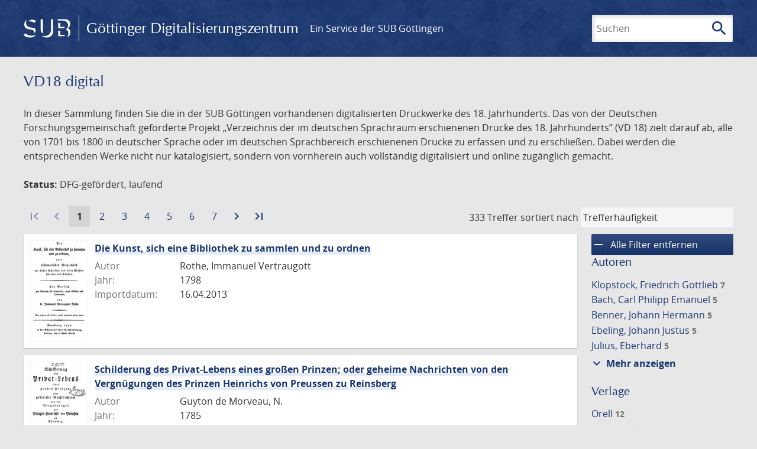

--- FILE ---
content_type: text/html; charset=UTF-8
request_url: https://gdz.sub.uni-goettingen.de/collection/vd18.digital?amp;page=1&filter%5B0%5D%5Bdc%5D=vd18.digital&filter%5B1%5D%5Bdc%5D=varia&page=1
body_size: 18067
content:
<!DOCTYPE html>
<html class="root" lang="de">
<head>
    <meta charset="UTF-8"/>
<meta name="viewport" content="width=device-width, initial-scale=1">
<title>VD18 digital - GDZ - Göttinger Digitalisierungszentrum</title>
<link rel="icon" type="image/x-icon" href="/favicon.ico"/>
<link rel="alternate" type="application/atom+xml" title="Atom-Feed" href="https://gdz.sub.uni-goettingen.de/feed/atom" />
<link rel="alternate" type="application/rss+xml" title="RSS-Feed" href="https://gdz.sub.uni-goettingen.de/feed/rss" />
<meta property="og:title" content="VD18 digital - GDZ - Göttinger Digitalisierungszentrum" />
<meta property="og:type" content="website" />
            <link rel="stylesheet" href="/build/app.37fdcb1a.css">
    </head>
<body class="site">

<header class="header" data-role="header">
    <div class="header_inner">
        <div class="header_main" role="banner">
            <a class="header_logo" href="/">
                <img src="/images/sub-logo.svg" alt="SUB" title="Staats- und Universitätsbibliothek Göttingen">
                <span class="header_title -long">Göttinger Digitalisierungszentrum</span>
                <span class="header_title -short">GDZ</span>
            </a>
            <div class="header_secondary">
                <a href="https://www.sub.uni-goettingen.de">
                    Ein Service der SUB Göttingen
                </a>
            </div>
        </div>

        <ul class="header_nav">
                                    <li class="header_nav-item">
                <button class="header_search-toggle">
                    <i class="icon">search</i>
                    Suchen
                </button>
            </li>
        </ul>

        
<div class="search">
    <form name="search" method="get" action="/suche" class="search_form -visible" role="search">
    <input type="text" id="search_q" name="search[q]" required="required" class="search_input" size="32" placeholder="Suchen" />
    <button type="submit" class="search_submit" name="search_submit">
        <i class="icon">search</i>
        <span class="sr-only">Suchen</span>
    </button>
    <div class="search_popup">
        <div class="search_content -visible">
                            <ul class="search_list">
                            <li class="search_item"><input type="radio" id="search_searchScope_0" name="search[searchScope]" required="required" class="search_radio" value="all" /><label class="search_label required" for="search_searchScope_0">In allen Dokumenten</label></li>
            <li class="search_item"><input type="radio" id="search_searchScope_1" name="search[searchScope]" required="required" class="search_radio" value="vd18.digital" checked="checked" /><label class="search_label required" for="search_searchScope_1">In der Sammlung: VD18 digital</label></li>
    
                </ul>
                <hr class="search_separator">
                        <p>Durchsuche</p>
            <ul class="search_list">
                        <li class="search_item"><input type="radio" id="search_searchType_0" name="search[searchType]" required="required" class="search_radio" value="metadata" checked="checked" /><label class="search_label required" for="search_searchType_0">Metadaten</label></li>
            <li class="search_item"><input type="radio" id="search_searchType_1" name="search[searchType]" required="required" class="search_radio" value="fulltext" /><label class="search_label required" for="search_searchType_1">Volltext</label></li>
            <li class="search_item"><input type="radio" id="search_searchType_2" name="search[searchType]" required="required" class="search_radio" value="default" /><label class="search_label required" for="search_searchType_2">Metadaten und Volltext</label></li>
    
            </ul>
            <p>
                <a href="/search/advanced/">Erweiterte Suche</a>
            </p>
            <button class="search_close" title="Schließen">
                <i class="icon">close</i>
                <span class="sr-only">Schließen</span>
            </button>
        </div>
    </div>
    <input type="hidden" id="search_collection" name="search[collection]" value="vd18.digital" />
    </form>
</div>

    </div>
</header>

<div class="site_wrap">
    <div class="content">
            
    <div class="collections_above">
        <header class="collections_header">
            <h1 class="collections_title">VD18 digital</h1>
        </header>

                    <p>In dieser Sammlung finden Sie die in der SUB Göttingen vorhandenen digitalisierten Druckwerke des 18. Jahrhunderts. Das von der Deutschen Forschungsgemeinschaft geförderte Projekt „Verzeichnis der im deutschen Sprachraum erschienenen Drucke des 18. Jahrhunderts” (VD 18) zielt darauf ab, alle von 1701 bis 1800 in deutscher Sprache oder im deutschen Sprachbereich erschienenen Drucke zu erfassen und zu erschließen. Dabei werden die entsprechenden Werke nicht nur katalogisiert, sondern von vornherein auch vollständig digitalisiert und online zugänglich gemacht.</p>
<p><strong>Status:</strong> DFG-gefördert, laufend</p>
            </div>
                    <div class="navigation -top">
    <div class="find_aside">
        <span class="find_count">333 Treffer</span>
        <span class="find_sort">
                
    <label for="sort">sortiert nach</label>
    <select class="find_sort-order" id="sort">
        <option value="score-desc" selected>Trefferhäufigkeit</option>
        <option value="bycreator-asc" >Autor aufsteigend</option>
        <option value="bycreator-desc" >Autor absteigend</option>
        <option value="year_publish-asc" >Jahr aufsteigend</option>
        <option value="year_publish-desc" >Jahr absteigend</option>
        <option value="date_indexed-asc" >Importdatum aufsteigend</option>
        <option value="date_indexed-desc" >Importdatum absteigend</option>
        <option value="bytitle-asc" >Titel aufsteigend</option>
        <option value="bytitle-desc" >Titel absteigend</option>
        <option value="date_modified-asc" >Änderungsdatum aufsteigend</option>
        <option value="date_modified-desc" >Änderungsdatum absteigend</option>
            </select>
</span>
    </div>
        
    <div class="pagination">
        <ol class="pagination_list">
                            <li class="pagination_item">
                                            <span class="pagination_link -disabled">
                            <i class="icon">first_page</i>
                        </span>
                                    </li>
            
            <li class="pagination_item">
                                    <span class="pagination_link -disabled">
                        <i class="icon">navigate_before</i>
                    </span>
                            </li>

                                                <li class="pagination_item -current">
                        <span class="pagination_link -current">
                            <span class="sr-only">Aktuelle Seite:</span>
                            1
                        </span>
                    </li>
                                                                <li class="pagination_item">
                        <a class="pagination_link" href="/collection/vd18.digital?amp;page=1&amp;filter%5B0%5D%5Bdc%5D=vd18.digital&amp;filter%5B1%5D%5Bdc%5D=varia&amp;page=2">
                            <span class="sr-only">Gehe zu Seite</span>
                            2
                        </a>
                    </li>
                                                                <li class="pagination_item">
                        <a class="pagination_link" href="/collection/vd18.digital?amp;page=1&amp;filter%5B0%5D%5Bdc%5D=vd18.digital&amp;filter%5B1%5D%5Bdc%5D=varia&amp;page=3">
                            <span class="sr-only">Gehe zu Seite</span>
                            3
                        </a>
                    </li>
                                                                <li class="pagination_item">
                        <a class="pagination_link" href="/collection/vd18.digital?amp;page=1&amp;filter%5B0%5D%5Bdc%5D=vd18.digital&amp;filter%5B1%5D%5Bdc%5D=varia&amp;page=4">
                            <span class="sr-only">Gehe zu Seite</span>
                            4
                        </a>
                    </li>
                                                                <li class="pagination_item">
                        <a class="pagination_link" href="/collection/vd18.digital?amp;page=1&amp;filter%5B0%5D%5Bdc%5D=vd18.digital&amp;filter%5B1%5D%5Bdc%5D=varia&amp;page=5">
                            <span class="sr-only">Gehe zu Seite</span>
                            5
                        </a>
                    </li>
                                                                <li class="pagination_item">
                        <a class="pagination_link" href="/collection/vd18.digital?amp;page=1&amp;filter%5B0%5D%5Bdc%5D=vd18.digital&amp;filter%5B1%5D%5Bdc%5D=varia&amp;page=6">
                            <span class="sr-only">Gehe zu Seite</span>
                            6
                        </a>
                    </li>
                                                                <li class="pagination_item">
                        <a class="pagination_link" href="/collection/vd18.digital?amp;page=1&amp;filter%5B0%5D%5Bdc%5D=vd18.digital&amp;filter%5B1%5D%5Bdc%5D=varia&amp;page=7">
                            <span class="sr-only">Gehe zu Seite</span>
                            7
                        </a>
                    </li>
                            
            <li class="pagination_item">
                                    <a class="pagination_link" href="/collection/vd18.digital?amp;page=1&amp;filter%5B0%5D%5Bdc%5D=vd18.digital&amp;filter%5B1%5D%5Bdc%5D=varia&amp;page=2">
                        <i class="icon">navigate_next</i>
                        <span class="sr-only">Zur nächsten Seite</span>
                    </a>
                            </li>

                            <li class="pagination_item">
                                            <a class="pagination_link" href="/collection/vd18.digital?amp;page=1&amp;filter%5B0%5D%5Bdc%5D=vd18.digital&amp;filter%5B1%5D%5Bdc%5D=varia&amp;page=23">
                            <i class="icon">last_page</i>
                            <span class="sr-only">Zur letzten Seite</span>
                        </a>
                                    </li>
                    </ol>
    </div>

</div>

        <div class="result">

                            <section class="facets">
                    
<div class="facets_header">
    <button class="facets_toggle -show">Filter anzeigen</button>
    <button class="facets_toggle -hide hidden">Filter ausblenden</button>
</div>

<div class="facets_body">
                    <a class="facets_remove" href="/collection/vd18.digital?amp;page=1&amp;page=1">
            <i class="icon">remove</i>
            Alle Filter entfernen
        </a>
    
                                                                    
        <article class="facet">
                        
            <h2>Autoren</h2>

            <ol class="facet_list">
                                                                                                                                                                                                                                                                                                                                                                                                                                                                                                                                                                                                                                                                                                                                                                                                                                                                                                                                                                                                                                                                                                                                                                                                                                                                                                                                                                                                                                                                                                                                                                                                                                                                                                                                                                                                                                                                                                                                                                                                                                                                                                                                                                                                                                                                                                                                                                                                                                                                                                                                                                                                                                                                                                                                                                                                                                                                                                                                                                                                                                                                                                                                                                                                                                                                                                                                                                                                                                                                                                                                                                                                                                                                                                                                                                                                                                                                                                                                                                                                                                                                                                                                                                                                                                                                                                                                                                                                                                                                                                                                                                                                                                                                                                                                            <li class="facet_item">
                                                                                                <a class="facet_link" href="/collection/vd18.digital?amp;page=1&amp;filter%5B0%5D%5Bdc%5D=vd18.digital&amp;filter%5B1%5D%5Bdc%5D=varia&amp;filter%5B2%5D%5Bfacet_creator_personal%5D=Klopstock,%20Friedrich%20Gottlieb" title="Filter hinzufügen: Autor ist „Klopstock, Friedrich Gottlieb“">
                                    Klopstock, Friedrich Gottlieb&nbsp;<span class="facet_count">7</span>
                                </a>
                            </li>
                                                                                                <li class="facet_item">
                                                                                                <a class="facet_link" href="/collection/vd18.digital?amp;page=1&amp;filter%5B0%5D%5Bdc%5D=vd18.digital&amp;filter%5B1%5D%5Bdc%5D=varia&amp;filter%5B2%5D%5Bfacet_creator_personal%5D=Bach,%20Carl%20Philipp%20Emanuel" title="Filter hinzufügen: Autor ist „Bach, Carl Philipp Emanuel“">
                                    Bach, Carl Philipp Emanuel&nbsp;<span class="facet_count">5</span>
                                </a>
                            </li>
                                                                                                <li class="facet_item">
                                                                                                <a class="facet_link" href="/collection/vd18.digital?amp;page=1&amp;filter%5B0%5D%5Bdc%5D=vd18.digital&amp;filter%5B1%5D%5Bdc%5D=varia&amp;filter%5B2%5D%5Bfacet_creator_personal%5D=Benner,%20Johann%20Hermann" title="Filter hinzufügen: Autor ist „Benner, Johann Hermann“">
                                    Benner, Johann Hermann&nbsp;<span class="facet_count">5</span>
                                </a>
                            </li>
                                                                                                <li class="facet_item">
                                                                                                <a class="facet_link" href="/collection/vd18.digital?amp;page=1&amp;filter%5B0%5D%5Bdc%5D=vd18.digital&amp;filter%5B1%5D%5Bdc%5D=varia&amp;filter%5B2%5D%5Bfacet_creator_personal%5D=Ebeling,%20Johann%20Justus" title="Filter hinzufügen: Autor ist „Ebeling, Johann Justus“">
                                    Ebeling, Johann Justus&nbsp;<span class="facet_count">5</span>
                                </a>
                            </li>
                                                                                                <li class="facet_item">
                                                                                                <a class="facet_link" href="/collection/vd18.digital?amp;page=1&amp;filter%5B0%5D%5Bdc%5D=vd18.digital&amp;filter%5B1%5D%5Bdc%5D=varia&amp;filter%5B2%5D%5Bfacet_creator_personal%5D=Julius,%20Eberhard" title="Filter hinzufügen: Autor ist „Julius, Eberhard“">
                                    Julius, Eberhard&nbsp;<span class="facet_count">5</span>
                                </a>
                            </li>
                                                                                                <li class="facet_item">
                                                                                                <a class="facet_link" href="/collection/vd18.digital?amp;page=1&amp;filter%5B0%5D%5Bdc%5D=vd18.digital&amp;filter%5B1%5D%5Bdc%5D=varia&amp;filter%5B2%5D%5Bfacet_creator_personal%5D=Nicolai,%20Friedrich" title="Filter hinzufügen: Autor ist „Nicolai, Friedrich“">
                                    Nicolai, Friedrich&nbsp;<span class="facet_count">4</span>
                                </a>
                            </li>
                                                                                                <li class="facet_item">
                                                                                                <a class="facet_link" href="/collection/vd18.digital?amp;page=1&amp;filter%5B0%5D%5Bdc%5D=vd18.digital&amp;filter%5B1%5D%5Bdc%5D=varia&amp;filter%5B2%5D%5Bfacet_creator_personal%5D=Witte,%20Samuel%20Simon" title="Filter hinzufügen: Autor ist „Witte, Samuel Simon“">
                                    Witte, Samuel Simon&nbsp;<span class="facet_count">4</span>
                                </a>
                            </li>
                                                                                                <li class="facet_item">
                                                                                                <a class="facet_link" href="/collection/vd18.digital?amp;page=1&amp;filter%5B0%5D%5Bdc%5D=vd18.digital&amp;filter%5B1%5D%5Bdc%5D=varia&amp;filter%5B2%5D%5Bfacet_creator_personal%5D=Baumgarten,%20Alexander%20Gottlieb" title="Filter hinzufügen: Autor ist „Baumgarten, Alexander Gottlieb“">
                                    Baumgarten, Alexander Gottlieb&nbsp;<span class="facet_count">3</span>
                                </a>
                            </li>
                                                                                                <li class="facet_item">
                                                                                                <a class="facet_link" href="/collection/vd18.digital?amp;page=1&amp;filter%5B0%5D%5Bdc%5D=vd18.digital&amp;filter%5B1%5D%5Bdc%5D=varia&amp;filter%5B2%5D%5Bfacet_creator_personal%5D=Bessler,%20Johann%20Ernst" title="Filter hinzufügen: Autor ist „Bessler, Johann Ernst“">
                                    Bessler, Johann Ernst&nbsp;<span class="facet_count">3</span>
                                </a>
                            </li>
                                                                                                <li class="facet_item">
                                                                                                <a class="facet_link" href="/collection/vd18.digital?amp;page=1&amp;filter%5B0%5D%5Bdc%5D=vd18.digital&amp;filter%5B1%5D%5Bdc%5D=varia&amp;filter%5B2%5D%5Bfacet_creator_personal%5D=Goerner,%20Johann%20Valentin" title="Filter hinzufügen: Autor ist „Goerner, Johann Valentin“">
                                    Goerner, Johann Valentin&nbsp;<span class="facet_count">3</span>
                                </a>
                            </li>
                                                                                                <li class="facet_item">
                                                                                                <a class="facet_link" href="/collection/vd18.digital?amp;page=1&amp;filter%5B0%5D%5Bdc%5D=vd18.digital&amp;filter%5B1%5D%5Bdc%5D=varia&amp;filter%5B2%5D%5Bfacet_creator_personal%5D=Hagedorn,%20Friedrich" title="Filter hinzufügen: Autor ist „Hagedorn, Friedrich“">
                                    Hagedorn, Friedrich&nbsp;<span class="facet_count">3</span>
                                </a>
                            </li>
                                                                                                <li class="facet_item">
                                                                                                <a class="facet_link" href="/collection/vd18.digital?amp;page=1&amp;filter%5B0%5D%5Bdc%5D=vd18.digital&amp;filter%5B1%5D%5Bdc%5D=varia&amp;filter%5B2%5D%5Bfacet_creator_personal%5D=Henricus%20%3CLettus%3E" title="Filter hinzufügen: Autor ist „Henricus &lt;Lettus&gt;“">
                                    Henricus <Lettus>&nbsp;<span class="facet_count">3</span>
                                </a>
                            </li>
                                                                                                <li class="facet_item">
                                                                                                <a class="facet_link" href="/collection/vd18.digital?amp;page=1&amp;filter%5B0%5D%5Bdc%5D=vd18.digital&amp;filter%5B1%5D%5Bdc%5D=varia&amp;filter%5B2%5D%5Bfacet_creator_personal%5D=Kr%C3%BCger,%20Johann%20Christian" title="Filter hinzufügen: Autor ist „Krüger, Johann Christian“">
                                    Krüger, Johann Christian&nbsp;<span class="facet_count">3</span>
                                </a>
                            </li>
                                                                                                <li class="facet_item">
                                                                                                <a class="facet_link" href="/collection/vd18.digital?amp;page=1&amp;filter%5B0%5D%5Bdc%5D=vd18.digital&amp;filter%5B1%5D%5Bdc%5D=varia&amp;filter%5B2%5D%5Bfacet_creator_personal%5D=Milton,%20John" title="Filter hinzufügen: Autor ist „Milton, John“">
                                    Milton, John&nbsp;<span class="facet_count">3</span>
                                </a>
                            </li>
                                                                                                <li class="facet_item">
                                                                                                <a class="facet_link" href="/collection/vd18.digital?amp;page=1&amp;filter%5B0%5D%5Bdc%5D=vd18.digital&amp;filter%5B1%5D%5Bdc%5D=varia&amp;filter%5B2%5D%5Bfacet_creator_personal%5D=Scheyb,%20Franz%20Christoph" title="Filter hinzufügen: Autor ist „Scheyb, Franz Christoph“">
                                    Scheyb, Franz Christoph&nbsp;<span class="facet_count">3</span>
                                </a>
                            </li>
                                                                                                <li class="facet_item">
                                                                                                <a class="facet_link" href="/collection/vd18.digital?amp;page=1&amp;filter%5B0%5D%5Bdc%5D=vd18.digital&amp;filter%5B1%5D%5Bdc%5D=varia&amp;filter%5B2%5D%5Bfacet_creator_personal%5D=Arvelius,%20Friedrich%20Gustav" title="Filter hinzufügen: Autor ist „Arvelius, Friedrich Gustav“">
                                    Arvelius, Friedrich Gustav&nbsp;<span class="facet_count">2</span>
                                </a>
                            </li>
                                                                                                <li class="facet_item">
                                                                                                <a class="facet_link" href="/collection/vd18.digital?amp;page=1&amp;filter%5B0%5D%5Bdc%5D=vd18.digital&amp;filter%5B1%5D%5Bdc%5D=varia&amp;filter%5B2%5D%5Bfacet_creator_personal%5D=Bluemel,%20Gottfried" title="Filter hinzufügen: Autor ist „Bluemel, Gottfried“">
                                    Bluemel, Gottfried&nbsp;<span class="facet_count">2</span>
                                </a>
                            </li>
                                                                                                <li class="facet_item">
                                                                                                <a class="facet_link" href="/collection/vd18.digital?amp;page=1&amp;filter%5B0%5D%5Bdc%5D=vd18.digital&amp;filter%5B1%5D%5Bdc%5D=varia&amp;filter%5B2%5D%5Bfacet_creator_personal%5D=B%C3%BCsching,%20Anton%20Friedrich" title="Filter hinzufügen: Autor ist „Büsching, Anton Friedrich“">
                                    Büsching, Anton Friedrich&nbsp;<span class="facet_count">2</span>
                                </a>
                            </li>
                                                                                                <li class="facet_item">
                                                                                                <a class="facet_link" href="/collection/vd18.digital?amp;page=1&amp;filter%5B0%5D%5Bdc%5D=vd18.digital&amp;filter%5B1%5D%5Bdc%5D=varia&amp;filter%5B2%5D%5Bfacet_creator_personal%5D=E.,%20W.%20S.%20G." title="Filter hinzufügen: Autor ist „E., W. S. G.“">
                                    E., W. S. G.&nbsp;<span class="facet_count">2</span>
                                </a>
                            </li>
                                                                                                <li class="facet_item">
                                                                                                <a class="facet_link" href="/collection/vd18.digital?amp;page=1&amp;filter%5B0%5D%5Bdc%5D=vd18.digital&amp;filter%5B1%5D%5Bdc%5D=varia&amp;filter%5B2%5D%5Bfacet_creator_personal%5D=Estor,%20Johann%20Georg" title="Filter hinzufügen: Autor ist „Estor, Johann Georg“">
                                    Estor, Johann Georg&nbsp;<span class="facet_count">2</span>
                                </a>
                            </li>
                                                                                                <li class="facet_item">
                                                                                                <a class="facet_link" href="/collection/vd18.digital?amp;page=1&amp;filter%5B0%5D%5Bdc%5D=vd18.digital&amp;filter%5B1%5D%5Bdc%5D=varia&amp;filter%5B2%5D%5Bfacet_creator_personal%5D=Felkel,%20Anton" title="Filter hinzufügen: Autor ist „Felkel, Anton“">
                                    Felkel, Anton&nbsp;<span class="facet_count">2</span>
                                </a>
                            </li>
                                                                                                <li class="facet_item">
                                                                                                <a class="facet_link" href="/collection/vd18.digital?amp;page=1&amp;filter%5B0%5D%5Bdc%5D=vd18.digital&amp;filter%5B1%5D%5Bdc%5D=varia&amp;filter%5B2%5D%5Bfacet_creator_personal%5D=Papage%C2%AForgiu,%20Michael" title="Filter hinzufügen: Autor ist „Papage¯orgiu, Michael“">
                                    Papage¯orgiu, Michael&nbsp;<span class="facet_count">2</span>
                                </a>
                            </li>
                                                                                                <li class="facet_item">
                                                                                                <a class="facet_link" href="/collection/vd18.digital?amp;page=1&amp;filter%5B0%5D%5Bdc%5D=vd18.digital&amp;filter%5B1%5D%5Bdc%5D=varia&amp;filter%5B2%5D%5Bfacet_creator_personal%5D=Spener,%20Philipp%20Jakob" title="Filter hinzufügen: Autor ist „Spener, Philipp Jakob“">
                                    Spener, Philipp Jakob&nbsp;<span class="facet_count">2</span>
                                </a>
                            </li>
                                                                                                <li class="facet_item">
                                                                                                <a class="facet_link" href="/collection/vd18.digital?amp;page=1&amp;filter%5B0%5D%5Bdc%5D=vd18.digital&amp;filter%5B1%5D%5Bdc%5D=varia&amp;filter%5B2%5D%5Bfacet_creator_personal%5D=Unzer,%20Johann%20August" title="Filter hinzufügen: Autor ist „Unzer, Johann August“">
                                    Unzer, Johann August&nbsp;<span class="facet_count">2</span>
                                </a>
                            </li>
                                                                                                <li class="facet_item">
                                                                                                <a class="facet_link" href="/collection/vd18.digital?amp;page=1&amp;filter%5B0%5D%5Bdc%5D=vd18.digital&amp;filter%5B1%5D%5Bdc%5D=varia&amp;filter%5B2%5D%5Bfacet_creator_personal%5D=Wezel,%20Johann%20Carl" title="Filter hinzufügen: Autor ist „Wezel, Johann Carl“">
                                    Wezel, Johann Carl&nbsp;<span class="facet_count">2</span>
                                </a>
                            </li>
                                                                                                <li class="facet_item">
                                                                                                <a class="facet_link" href="/collection/vd18.digital?amp;page=1&amp;filter%5B0%5D%5Bdc%5D=vd18.digital&amp;filter%5B1%5D%5Bdc%5D=varia&amp;filter%5B2%5D%5Bfacet_creator_personal%5D=Wimmer,%20Gabriel" title="Filter hinzufügen: Autor ist „Wimmer, Gabriel“">
                                    Wimmer, Gabriel&nbsp;<span class="facet_count">2</span>
                                </a>
                            </li>
                                                                                                <li class="facet_item">
                                                                                                <a class="facet_link" href="/collection/vd18.digital?amp;page=1&amp;filter%5B0%5D%5Bdc%5D=vd18.digital&amp;filter%5B1%5D%5Bdc%5D=varia&amp;filter%5B2%5D%5Bfacet_creator_personal%5D=Abu-%27l-Fid%C3%A3%20Ism%C3%A3%27%C2%AFil%20Ibn-%27Al%C2%AFi" title="Filter hinzufügen: Autor ist „Abu-&#039;l-Fidã Ismã&#039;¯il Ibn-&#039;Al¯i“">
                                    Abu-'l-Fidã Ismã'¯il Ibn-'Al¯i&nbsp;<span class="facet_count">1</span>
                                </a>
                            </li>
                                                                                                <li class="facet_item">
                                                                                                <a class="facet_link" href="/collection/vd18.digital?amp;page=1&amp;filter%5B0%5D%5Bdc%5D=vd18.digital&amp;filter%5B1%5D%5Bdc%5D=varia&amp;filter%5B2%5D%5Bfacet_creator_personal%5D=Aepinus,%20Angelius%20Johann%20Daniel" title="Filter hinzufügen: Autor ist „Aepinus, Angelius Johann Daniel“">
                                    Aepinus, Angelius Johann Daniel&nbsp;<span class="facet_count">1</span>
                                </a>
                            </li>
                                                                                                <li class="facet_item">
                                                                                                <a class="facet_link" href="/collection/vd18.digital?amp;page=1&amp;filter%5B0%5D%5Bdc%5D=vd18.digital&amp;filter%5B1%5D%5Bdc%5D=varia&amp;filter%5B2%5D%5Bfacet_creator_personal%5D=Ancillon,%20Charles" title="Filter hinzufügen: Autor ist „Ancillon, Charles“">
                                    Ancillon, Charles&nbsp;<span class="facet_count">1</span>
                                </a>
                            </li>
                                                                                                <li class="facet_item">
                                                                                                <a class="facet_link" href="/collection/vd18.digital?amp;page=1&amp;filter%5B0%5D%5Bdc%5D=vd18.digital&amp;filter%5B1%5D%5Bdc%5D=varia&amp;filter%5B2%5D%5Bfacet_creator_personal%5D=Anconi,%20A.%20J." title="Filter hinzufügen: Autor ist „Anconi, A. J.“">
                                    Anconi, A. J.&nbsp;<span class="facet_count">1</span>
                                </a>
                            </li>
                                                                                                <li class="facet_item">
                                                                                                <a class="facet_link" href="/collection/vd18.digital?amp;page=1&amp;filter%5B0%5D%5Bdc%5D=vd18.digital&amp;filter%5B1%5D%5Bdc%5D=varia&amp;filter%5B2%5D%5Bfacet_creator_personal%5D=Aquila,%20Kaspar" title="Filter hinzufügen: Autor ist „Aquila, Kaspar“">
                                    Aquila, Kaspar&nbsp;<span class="facet_count">1</span>
                                </a>
                            </li>
                                                                                                <li class="facet_item">
                                                                                                <a class="facet_link" href="/collection/vd18.digital?amp;page=1&amp;filter%5B0%5D%5Bdc%5D=vd18.digital&amp;filter%5B1%5D%5Bdc%5D=varia&amp;filter%5B2%5D%5Bfacet_creator_personal%5D=Argental,%20Charles%20Augustin%20de%20Ferriol" title="Filter hinzufügen: Autor ist „Argental, Charles Augustin de Ferriol“">
                                    Argental, Charles Augustin de Ferriol&nbsp;<span class="facet_count">1</span>
                                </a>
                            </li>
                                                                                                <li class="facet_item">
                                                                                                <a class="facet_link" href="/collection/vd18.digital?amp;page=1&amp;filter%5B0%5D%5Bdc%5D=vd18.digital&amp;filter%5B1%5D%5Bdc%5D=varia&amp;filter%5B2%5D%5Bfacet_creator_personal%5D=Bara,%20Stefan%20Z." title="Filter hinzufügen: Autor ist „Bara, Stefan Z.“">
                                    Bara, Stefan Z.&nbsp;<span class="facet_count">1</span>
                                </a>
                            </li>
                                                                                                <li class="facet_item">
                                                                                                <a class="facet_link" href="/collection/vd18.digital?amp;page=1&amp;filter%5B0%5D%5Bdc%5D=vd18.digital&amp;filter%5B1%5D%5Bdc%5D=varia&amp;filter%5B2%5D%5Bfacet_creator_personal%5D=Bastholm,%20Christian" title="Filter hinzufügen: Autor ist „Bastholm, Christian“">
                                    Bastholm, Christian&nbsp;<span class="facet_count">1</span>
                                </a>
                            </li>
                                                                                                <li class="facet_item">
                                                                                                <a class="facet_link" href="/collection/vd18.digital?amp;page=1&amp;filter%5B0%5D%5Bdc%5D=vd18.digital&amp;filter%5B1%5D%5Bdc%5D=varia&amp;filter%5B2%5D%5Bfacet_creator_personal%5D=Bavimastix%20%5BVerf.%20erm.%5D,%20X.%20Y." title="Filter hinzufügen: Autor ist „Bavimastix [Verf. erm.], X. Y.“">
                                    Bavimastix [Verf. erm.], X. Y.&nbsp;<span class="facet_count">1</span>
                                </a>
                            </li>
                                                                                                <li class="facet_item">
                                                                                                <a class="facet_link" href="/collection/vd18.digital?amp;page=1&amp;filter%5B0%5D%5Bdc%5D=vd18.digital&amp;filter%5B1%5D%5Bdc%5D=varia&amp;filter%5B2%5D%5Bfacet_creator_personal%5D=Behrndt,%20Gottfried" title="Filter hinzufügen: Autor ist „Behrndt, Gottfried“">
                                    Behrndt, Gottfried&nbsp;<span class="facet_count">1</span>
                                </a>
                            </li>
                                                                                                <li class="facet_item">
                                                                                                <a class="facet_link" href="/collection/vd18.digital?amp;page=1&amp;filter%5B0%5D%5Bdc%5D=vd18.digital&amp;filter%5B1%5D%5Bdc%5D=varia&amp;filter%5B2%5D%5Bfacet_creator_personal%5D=Beigel,%20Johann%20Georg" title="Filter hinzufügen: Autor ist „Beigel, Johann Georg“">
                                    Beigel, Johann Georg&nbsp;<span class="facet_count">1</span>
                                </a>
                            </li>
                                                                                                <li class="facet_item">
                                                                                                <a class="facet_link" href="/collection/vd18.digital?amp;page=1&amp;filter%5B0%5D%5Bdc%5D=vd18.digital&amp;filter%5B1%5D%5Bdc%5D=varia&amp;filter%5B2%5D%5Bfacet_creator_personal%5D=Benditsch,%20Stephan" title="Filter hinzufügen: Autor ist „Benditsch, Stephan“">
                                    Benditsch, Stephan&nbsp;<span class="facet_count">1</span>
                                </a>
                            </li>
                                                                                                <li class="facet_item">
                                                                                                <a class="facet_link" href="/collection/vd18.digital?amp;page=1&amp;filter%5B0%5D%5Bdc%5D=vd18.digital&amp;filter%5B1%5D%5Bdc%5D=varia&amp;filter%5B2%5D%5Bfacet_creator_personal%5D=Beuthner,%20Arnold%20Christian" title="Filter hinzufügen: Autor ist „Beuthner, Arnold Christian“">
                                    Beuthner, Arnold Christian&nbsp;<span class="facet_count">1</span>
                                </a>
                            </li>
                                                                                                <li class="facet_item">
                                                                                                <a class="facet_link" href="/collection/vd18.digital?amp;page=1&amp;filter%5B0%5D%5Bdc%5D=vd18.digital&amp;filter%5B1%5D%5Bdc%5D=varia&amp;filter%5B2%5D%5Bfacet_creator_personal%5D=Birnstiel,%20Franz%20Heinrich" title="Filter hinzufügen: Autor ist „Birnstiel, Franz Heinrich“">
                                    Birnstiel, Franz Heinrich&nbsp;<span class="facet_count">1</span>
                                </a>
                            </li>
                                                                                                <li class="facet_item">
                                                                                                <a class="facet_link" href="/collection/vd18.digital?amp;page=1&amp;filter%5B0%5D%5Bdc%5D=vd18.digital&amp;filter%5B1%5D%5Bdc%5D=varia&amp;filter%5B2%5D%5Bfacet_creator_personal%5D=Bock,%20Friedrich%20Samuel" title="Filter hinzufügen: Autor ist „Bock, Friedrich Samuel“">
                                    Bock, Friedrich Samuel&nbsp;<span class="facet_count">1</span>
                                </a>
                            </li>
                                                                                                <li class="facet_item">
                                                                                                <a class="facet_link" href="/collection/vd18.digital?amp;page=1&amp;filter%5B0%5D%5Bdc%5D=vd18.digital&amp;filter%5B1%5D%5Bdc%5D=varia&amp;filter%5B2%5D%5Bfacet_creator_personal%5D=Boock,%20Friedrich%20Christian" title="Filter hinzufügen: Autor ist „Boock, Friedrich Christian“">
                                    Boock, Friedrich Christian&nbsp;<span class="facet_count">1</span>
                                </a>
                            </li>
                                                                                                <li class="facet_item">
                                                                                                <a class="facet_link" href="/collection/vd18.digital?amp;page=1&amp;filter%5B0%5D%5Bdc%5D=vd18.digital&amp;filter%5B1%5D%5Bdc%5D=varia&amp;filter%5B2%5D%5Bfacet_creator_personal%5D=Brandis,%20Johann%20Friederich" title="Filter hinzufügen: Autor ist „Brandis, Johann Friederich“">
                                    Brandis, Johann Friederich&nbsp;<span class="facet_count">1</span>
                                </a>
                            </li>
                                                                                                <li class="facet_item">
                                                                                                <a class="facet_link" href="/collection/vd18.digital?amp;page=1&amp;filter%5B0%5D%5Bdc%5D=vd18.digital&amp;filter%5B1%5D%5Bdc%5D=varia&amp;filter%5B2%5D%5Bfacet_creator_personal%5D=Buonaparte,%20Jacopo" title="Filter hinzufügen: Autor ist „Buonaparte, Jacopo“">
                                    Buonaparte, Jacopo&nbsp;<span class="facet_count">1</span>
                                </a>
                            </li>
                                                                                                <li class="facet_item">
                                                                                                <a class="facet_link" href="/collection/vd18.digital?amp;page=1&amp;filter%5B0%5D%5Bdc%5D=vd18.digital&amp;filter%5B1%5D%5Bdc%5D=varia&amp;filter%5B2%5D%5Bfacet_creator_personal%5D=Burdach,%20K.%20F." title="Filter hinzufügen: Autor ist „Burdach, K. F.“">
                                    Burdach, K. F.&nbsp;<span class="facet_count">1</span>
                                </a>
                            </li>
                                                                                                <li class="facet_item">
                                                                                                <a class="facet_link" href="/collection/vd18.digital?amp;page=1&amp;filter%5B0%5D%5Bdc%5D=vd18.digital&amp;filter%5B1%5D%5Bdc%5D=varia&amp;filter%5B2%5D%5Bfacet_creator_personal%5D=B%C3%BCnau,%20G%C3%BCnther" title="Filter hinzufügen: Autor ist „Bünau, Günther“">
                                    Bünau, Günther&nbsp;<span class="facet_count">1</span>
                                </a>
                            </li>
                                                                                                <li class="facet_item">
                                                                                                <a class="facet_link" href="/collection/vd18.digital?amp;page=1&amp;filter%5B0%5D%5Bdc%5D=vd18.digital&amp;filter%5B1%5D%5Bdc%5D=varia&amp;filter%5B2%5D%5Bfacet_creator_personal%5D=B%C3%BCsching,%20Anton%20Friderich" title="Filter hinzufügen: Autor ist „Büsching, Anton Friderich“">
                                    Büsching, Anton Friderich&nbsp;<span class="facet_count">1</span>
                                </a>
                            </li>
                                                                                                <li class="facet_item">
                                                                                                <a class="facet_link" href="/collection/vd18.digital?amp;page=1&amp;filter%5B0%5D%5Bdc%5D=vd18.digital&amp;filter%5B1%5D%5Bdc%5D=varia&amp;filter%5B2%5D%5Bfacet_creator_personal%5D=Caccia,%20Franciscus" title="Filter hinzufügen: Autor ist „Caccia, Franciscus“">
                                    Caccia, Franciscus&nbsp;<span class="facet_count">1</span>
                                </a>
                            </li>
                                                                                                <li class="facet_item">
                                                                                                <a class="facet_link" href="/collection/vd18.digital?amp;page=1&amp;filter%5B0%5D%5Bdc%5D=vd18.digital&amp;filter%5B1%5D%5Bdc%5D=varia&amp;filter%5B2%5D%5Bfacet_creator_personal%5D=Cancrin,%20Franz%20Ludwig" title="Filter hinzufügen: Autor ist „Cancrin, Franz Ludwig“">
                                    Cancrin, Franz Ludwig&nbsp;<span class="facet_count">1</span>
                                </a>
                            </li>
                                                                                                <li class="facet_item">
                                                                                                <a class="facet_link" href="/collection/vd18.digital?amp;page=1&amp;filter%5B0%5D%5Bdc%5D=vd18.digital&amp;filter%5B1%5D%5Bdc%5D=varia&amp;filter%5B2%5D%5Bfacet_creator_personal%5D=Christiani,%20Christian" title="Filter hinzufügen: Autor ist „Christiani, Christian“">
                                    Christiani, Christian&nbsp;<span class="facet_count">1</span>
                                </a>
                            </li>
                                                                                                <li class="facet_item">
                                                                                                <a class="facet_link" href="/collection/vd18.digital?amp;page=1&amp;filter%5B0%5D%5Bdc%5D=vd18.digital&amp;filter%5B1%5D%5Bdc%5D=varia&amp;filter%5B2%5D%5Bfacet_creator_personal%5D=Claudius,%20Georg%20Carl" title="Filter hinzufügen: Autor ist „Claudius, Georg Carl“">
                                    Claudius, Georg Carl&nbsp;<span class="facet_count">1</span>
                                </a>
                            </li>
                                                                                                <li class="facet_item">
                                                                                                <a class="facet_link" href="/collection/vd18.digital?amp;page=1&amp;filter%5B0%5D%5Bdc%5D=vd18.digital&amp;filter%5B1%5D%5Bdc%5D=varia&amp;filter%5B2%5D%5Bfacet_creator_personal%5D=Conlin,%20Albert%20Joseph" title="Filter hinzufügen: Autor ist „Conlin, Albert Joseph“">
                                    Conlin, Albert Joseph&nbsp;<span class="facet_count">1</span>
                                </a>
                            </li>
                                                                                                <li class="facet_item">
                                                                                                <a class="facet_link" href="/collection/vd18.digital?amp;page=1&amp;filter%5B0%5D%5Bdc%5D=vd18.digital&amp;filter%5B1%5D%5Bdc%5D=varia&amp;filter%5B2%5D%5Bfacet_creator_personal%5D=Conz,%20Karl%20Philipp" title="Filter hinzufügen: Autor ist „Conz, Karl Philipp“">
                                    Conz, Karl Philipp&nbsp;<span class="facet_count">1</span>
                                </a>
                            </li>
                                                                                                <li class="facet_item">
                                                                                                <a class="facet_link" href="/collection/vd18.digital?amp;page=1&amp;filter%5B0%5D%5Bdc%5D=vd18.digital&amp;filter%5B1%5D%5Bdc%5D=varia&amp;filter%5B2%5D%5Bfacet_creator_personal%5D=Corneille,%20Pierre" title="Filter hinzufügen: Autor ist „Corneille, Pierre“">
                                    Corneille, Pierre&nbsp;<span class="facet_count">1</span>
                                </a>
                            </li>
                                                                                                <li class="facet_item">
                                                                                                <a class="facet_link" href="/collection/vd18.digital?amp;page=1&amp;filter%5B0%5D%5Bdc%5D=vd18.digital&amp;filter%5B1%5D%5Bdc%5D=varia&amp;filter%5B2%5D%5Bfacet_creator_personal%5D=Creutziger,%20Peter" title="Filter hinzufügen: Autor ist „Creutziger, Peter“">
                                    Creutziger, Peter&nbsp;<span class="facet_count">1</span>
                                </a>
                            </li>
                                                                                                <li class="facet_item">
                                                                                                <a class="facet_link" href="/collection/vd18.digital?amp;page=1&amp;filter%5B0%5D%5Bdc%5D=vd18.digital&amp;filter%5B1%5D%5Bdc%5D=varia&amp;filter%5B2%5D%5Bfacet_creator_personal%5D=Dietz,%20Johann%20Hector" title="Filter hinzufügen: Autor ist „Dietz, Johann Hector“">
                                    Dietz, Johann Hector&nbsp;<span class="facet_count">1</span>
                                </a>
                            </li>
                                                                                                <li class="facet_item">
                                                                                                <a class="facet_link" href="/collection/vd18.digital?amp;page=1&amp;filter%5B0%5D%5Bdc%5D=vd18.digital&amp;filter%5B1%5D%5Bdc%5D=varia&amp;filter%5B2%5D%5Bfacet_creator_personal%5D=Ebeling,%20Johannes" title="Filter hinzufügen: Autor ist „Ebeling, Johannes“">
                                    Ebeling, Johannes&nbsp;<span class="facet_count">1</span>
                                </a>
                            </li>
                                                                                                <li class="facet_item">
                                                                                                <a class="facet_link" href="/collection/vd18.digital?amp;page=1&amp;filter%5B0%5D%5Bdc%5D=vd18.digital&amp;filter%5B1%5D%5Bdc%5D=varia&amp;filter%5B2%5D%5Bfacet_creator_personal%5D=Eckard,%20Friedrich%20Simon" title="Filter hinzufügen: Autor ist „Eckard, Friedrich Simon“">
                                    Eckard, Friedrich Simon&nbsp;<span class="facet_count">1</span>
                                </a>
                            </li>
                                                                                                <li class="facet_item">
                                                                                                <a class="facet_link" href="/collection/vd18.digital?amp;page=1&amp;filter%5B0%5D%5Bdc%5D=vd18.digital&amp;filter%5B1%5D%5Bdc%5D=varia&amp;filter%5B2%5D%5Bfacet_creator_personal%5D=Einem,%20Johann%20Just" title="Filter hinzufügen: Autor ist „Einem, Johann Just“">
                                    Einem, Johann Just&nbsp;<span class="facet_count">1</span>
                                </a>
                            </li>
                                                                                                <li class="facet_item">
                                                                                                <a class="facet_link" href="/collection/vd18.digital?amp;page=1&amp;filter%5B0%5D%5Bdc%5D=vd18.digital&amp;filter%5B1%5D%5Bdc%5D=varia&amp;filter%5B2%5D%5Bfacet_creator_personal%5D=Enaux,%20Joseph" title="Filter hinzufügen: Autor ist „Enaux, Joseph“">
                                    Enaux, Joseph&nbsp;<span class="facet_count">1</span>
                                </a>
                            </li>
                                                                                                <li class="facet_item">
                                                                                                <a class="facet_link" href="/collection/vd18.digital?amp;page=1&amp;filter%5B0%5D%5Bdc%5D=vd18.digital&amp;filter%5B1%5D%5Bdc%5D=varia&amp;filter%5B2%5D%5Bfacet_creator_personal%5D=Erberg,%20Matthias" title="Filter hinzufügen: Autor ist „Erberg, Matthias“">
                                    Erberg, Matthias&nbsp;<span class="facet_count">1</span>
                                </a>
                            </li>
                                                                                                <li class="facet_item">
                                                                                                <a class="facet_link" href="/collection/vd18.digital?amp;page=1&amp;filter%5B0%5D%5Bdc%5D=vd18.digital&amp;filter%5B1%5D%5Bdc%5D=varia&amp;filter%5B2%5D%5Bfacet_creator_personal%5D=Eschenbach,%20Johann%20Christian" title="Filter hinzufügen: Autor ist „Eschenbach, Johann Christian“">
                                    Eschenbach, Johann Christian&nbsp;<span class="facet_count">1</span>
                                </a>
                            </li>
                                                                                                <li class="facet_item">
                                                                                                <a class="facet_link" href="/collection/vd18.digital?amp;page=1&amp;filter%5B0%5D%5Bdc%5D=vd18.digital&amp;filter%5B1%5D%5Bdc%5D=varia&amp;filter%5B2%5D%5Bfacet_creator_personal%5D=Eslava,%20Antonio" title="Filter hinzufügen: Autor ist „Eslava, Antonio“">
                                    Eslava, Antonio&nbsp;<span class="facet_count">1</span>
                                </a>
                            </li>
                                                                                                <li class="facet_item">
                                                                                                <a class="facet_link" href="/collection/vd18.digital?amp;page=1&amp;filter%5B0%5D%5Bdc%5D=vd18.digital&amp;filter%5B1%5D%5Bdc%5D=varia&amp;filter%5B2%5D%5Bfacet_creator_personal%5D=Feder,%20Johann%20Georg%20Heinrich" title="Filter hinzufügen: Autor ist „Feder, Johann Georg Heinrich“">
                                    Feder, Johann Georg Heinrich&nbsp;<span class="facet_count">1</span>
                                </a>
                            </li>
                                                                                                <li class="facet_item">
                                                                                                <a class="facet_link" href="/collection/vd18.digital?amp;page=1&amp;filter%5B0%5D%5Bdc%5D=vd18.digital&amp;filter%5B1%5D%5Bdc%5D=varia&amp;filter%5B2%5D%5Bfacet_creator_personal%5D=Felkell,%20Anton" title="Filter hinzufügen: Autor ist „Felkell, Anton“">
                                    Felkell, Anton&nbsp;<span class="facet_count">1</span>
                                </a>
                            </li>
                                                                                                <li class="facet_item">
                                                                                                <a class="facet_link" href="/collection/vd18.digital?amp;page=1&amp;filter%5B0%5D%5Bdc%5D=vd18.digital&amp;filter%5B1%5D%5Bdc%5D=varia&amp;filter%5B2%5D%5Bfacet_creator_personal%5D=Fetzer,%20Johann%20Jacob" title="Filter hinzufügen: Autor ist „Fetzer, Johann Jacob“">
                                    Fetzer, Johann Jacob&nbsp;<span class="facet_count">1</span>
                                </a>
                            </li>
                                                                                                <li class="facet_item">
                                                                                                <a class="facet_link" href="/collection/vd18.digital?amp;page=1&amp;filter%5B0%5D%5Bdc%5D=vd18.digital&amp;filter%5B1%5D%5Bdc%5D=varia&amp;filter%5B2%5D%5Bfacet_creator_personal%5D=Finen,%20Eberhard" title="Filter hinzufügen: Autor ist „Finen, Eberhard“">
                                    Finen, Eberhard&nbsp;<span class="facet_count">1</span>
                                </a>
                            </li>
                                                                                                <li class="facet_item">
                                                                                                <a class="facet_link" href="/collection/vd18.digital?amp;page=1&amp;filter%5B0%5D%5Bdc%5D=vd18.digital&amp;filter%5B1%5D%5Bdc%5D=varia&amp;filter%5B2%5D%5Bfacet_creator_personal%5D=Fiorillo,%20Ignacio" title="Filter hinzufügen: Autor ist „Fiorillo, Ignacio“">
                                    Fiorillo, Ignacio&nbsp;<span class="facet_count">1</span>
                                </a>
                            </li>
                                                                                                <li class="facet_item">
                                                                                                <a class="facet_link" href="/collection/vd18.digital?amp;page=1&amp;filter%5B0%5D%5Bdc%5D=vd18.digital&amp;filter%5B1%5D%5Bdc%5D=varia&amp;filter%5B2%5D%5Bfacet_creator_personal%5D=Formey,%20Jean%20Henri%20Samuel" title="Filter hinzufügen: Autor ist „Formey, Jean Henri Samuel“">
                                    Formey, Jean Henri Samuel&nbsp;<span class="facet_count">1</span>
                                </a>
                            </li>
                                                                                                <li class="facet_item">
                                                                                                <a class="facet_link" href="/collection/vd18.digital?amp;page=1&amp;filter%5B0%5D%5Bdc%5D=vd18.digital&amp;filter%5B1%5D%5Bdc%5D=varia&amp;filter%5B2%5D%5Bfacet_creator_personal%5D=Francois,%20Chaussier" title="Filter hinzufügen: Autor ist „Francois, Chaussier“">
                                    Francois, Chaussier&nbsp;<span class="facet_count">1</span>
                                </a>
                            </li>
                                                                                                <li class="facet_item">
                                                                                                <a class="facet_link" href="/collection/vd18.digital?amp;page=1&amp;filter%5B0%5D%5Bdc%5D=vd18.digital&amp;filter%5B1%5D%5Bdc%5D=varia&amp;filter%5B2%5D%5Bfacet_creator_personal%5D=Frentzel,%20Salomon%20Gottlob" title="Filter hinzufügen: Autor ist „Frentzel, Salomon Gottlob“">
                                    Frentzel, Salomon Gottlob&nbsp;<span class="facet_count">1</span>
                                </a>
                            </li>
                                                                                                <li class="facet_item">
                                                                                                <a class="facet_link" href="/collection/vd18.digital?amp;page=1&amp;filter%5B0%5D%5Bdc%5D=vd18.digital&amp;filter%5B1%5D%5Bdc%5D=varia&amp;filter%5B2%5D%5Bfacet_creator_personal%5D=Friedrich%20%3CPreu%C3%9Fen,%20K%C3%B6nig,%20II.%3E" title="Filter hinzufügen: Autor ist „Friedrich &lt;Preußen, König, II.&gt;“">
                                    Friedrich <Preußen, König, II.>&nbsp;<span class="facet_count">1</span>
                                </a>
                            </li>
                                                                                                <li class="facet_item">
                                                                                                <a class="facet_link" href="/collection/vd18.digital?amp;page=1&amp;filter%5B0%5D%5Bdc%5D=vd18.digital&amp;filter%5B1%5D%5Bdc%5D=varia&amp;filter%5B2%5D%5Bfacet_creator_personal%5D=Fritsch,%20Johann%20Christian" title="Filter hinzufügen: Autor ist „Fritsch, Johann Christian“">
                                    Fritsch, Johann Christian&nbsp;<span class="facet_count">1</span>
                                </a>
                            </li>
                                                                                                <li class="facet_item">
                                                                                                <a class="facet_link" href="/collection/vd18.digital?amp;page=1&amp;filter%5B0%5D%5Bdc%5D=vd18.digital&amp;filter%5B1%5D%5Bdc%5D=varia&amp;filter%5B2%5D%5Bfacet_creator_personal%5D=Geddy,%20John" title="Filter hinzufügen: Autor ist „Geddy, John“">
                                    Geddy, John&nbsp;<span class="facet_count">1</span>
                                </a>
                            </li>
                                                                                                <li class="facet_item">
                                                                                                <a class="facet_link" href="/collection/vd18.digital?amp;page=1&amp;filter%5B0%5D%5Bdc%5D=vd18.digital&amp;filter%5B1%5D%5Bdc%5D=varia&amp;filter%5B2%5D%5Bfacet_creator_personal%5D=Gemmingen,%20Eberhard%20Friedrich" title="Filter hinzufügen: Autor ist „Gemmingen, Eberhard Friedrich“">
                                    Gemmingen, Eberhard Friedrich&nbsp;<span class="facet_count">1</span>
                                </a>
                            </li>
                                                                                                <li class="facet_item">
                                                                                                <a class="facet_link" href="/collection/vd18.digital?amp;page=1&amp;filter%5B0%5D%5Bdc%5D=vd18.digital&amp;filter%5B1%5D%5Bdc%5D=varia&amp;filter%5B2%5D%5Bfacet_creator_personal%5D=Gerber,%20Christian" title="Filter hinzufügen: Autor ist „Gerber, Christian“">
                                    Gerber, Christian&nbsp;<span class="facet_count">1</span>
                                </a>
                            </li>
                                                                                                <li class="facet_item">
                                                                                                <a class="facet_link" href="/collection/vd18.digital?amp;page=1&amp;filter%5B0%5D%5Bdc%5D=vd18.digital&amp;filter%5B1%5D%5Bdc%5D=varia&amp;filter%5B2%5D%5Bfacet_creator_personal%5D=Gerstner,%20Franz" title="Filter hinzufügen: Autor ist „Gerstner, Franz“">
                                    Gerstner, Franz&nbsp;<span class="facet_count">1</span>
                                </a>
                            </li>
                                                                                                <li class="facet_item">
                                                                                                <a class="facet_link" href="/collection/vd18.digital?amp;page=1&amp;filter%5B0%5D%5Bdc%5D=vd18.digital&amp;filter%5B1%5D%5Bdc%5D=varia&amp;filter%5B2%5D%5Bfacet_creator_personal%5D=Gesner,%20Johann%20Matthias" title="Filter hinzufügen: Autor ist „Gesner, Johann Matthias“">
                                    Gesner, Johann Matthias&nbsp;<span class="facet_count">1</span>
                                </a>
                            </li>
                                                                                                <li class="facet_item">
                                                                                                <a class="facet_link" href="/collection/vd18.digital?amp;page=1&amp;filter%5B0%5D%5Bdc%5D=vd18.digital&amp;filter%5B1%5D%5Bdc%5D=varia&amp;filter%5B2%5D%5Bfacet_creator_personal%5D=Gessner,%20Conrad" title="Filter hinzufügen: Autor ist „Gessner, Conrad“">
                                    Gessner, Conrad&nbsp;<span class="facet_count">1</span>
                                </a>
                            </li>
                                                                                                <li class="facet_item">
                                                                                                <a class="facet_link" href="/collection/vd18.digital?amp;page=1&amp;filter%5B0%5D%5Bdc%5D=vd18.digital&amp;filter%5B1%5D%5Bdc%5D=varia&amp;filter%5B2%5D%5Bfacet_creator_personal%5D=Gottsched,%20Luise%20Adelgunde%20Viktoria" title="Filter hinzufügen: Autor ist „Gottsched, Luise Adelgunde Viktoria“">
                                    Gottsched, Luise Adelgunde Viktoria&nbsp;<span class="facet_count">1</span>
                                </a>
                            </li>
                                                                                                <li class="facet_item">
                                                                                                <a class="facet_link" href="/collection/vd18.digital?amp;page=1&amp;filter%5B0%5D%5Bdc%5D=vd18.digital&amp;filter%5B1%5D%5Bdc%5D=varia&amp;filter%5B2%5D%5Bfacet_creator_personal%5D=Gottschling,%20Gottfried" title="Filter hinzufügen: Autor ist „Gottschling, Gottfried“">
                                    Gottschling, Gottfried&nbsp;<span class="facet_count">1</span>
                                </a>
                            </li>
                                                                                                <li class="facet_item">
                                                                                                <a class="facet_link" href="/collection/vd18.digital?amp;page=1&amp;filter%5B0%5D%5Bdc%5D=vd18.digital&amp;filter%5B1%5D%5Bdc%5D=varia&amp;filter%5B2%5D%5Bfacet_creator_personal%5D=Gr%C3%A4f,%20Sophia%20Regina" title="Filter hinzufügen: Autor ist „Gräf, Sophia Regina“">
                                    Gräf, Sophia Regina&nbsp;<span class="facet_count">1</span>
                                </a>
                            </li>
                                                                                                <li class="facet_item">
                                                                                                <a class="facet_link" href="/collection/vd18.digital?amp;page=1&amp;filter%5B0%5D%5Bdc%5D=vd18.digital&amp;filter%5B1%5D%5Bdc%5D=varia&amp;filter%5B2%5D%5Bfacet_creator_personal%5D=Gundling,%20Nicolaus%20Hieronymus" title="Filter hinzufügen: Autor ist „Gundling, Nicolaus Hieronymus“">
                                    Gundling, Nicolaus Hieronymus&nbsp;<span class="facet_count">1</span>
                                </a>
                            </li>
                                                                                                <li class="facet_item">
                                                                                                <a class="facet_link" href="/collection/vd18.digital?amp;page=1&amp;filter%5B0%5D%5Bdc%5D=vd18.digital&amp;filter%5B1%5D%5Bdc%5D=varia&amp;filter%5B2%5D%5Bfacet_creator_personal%5D=Guts%20Muths,%20Johann%20Christoph%20Friedrich" title="Filter hinzufügen: Autor ist „Guts Muths, Johann Christoph Friedrich“">
                                    Guts Muths, Johann Christoph Friedrich&nbsp;<span class="facet_count">1</span>
                                </a>
                            </li>
                                                                                                <li class="facet_item">
                                                                                                <a class="facet_link" href="/collection/vd18.digital?amp;page=1&amp;filter%5B0%5D%5Bdc%5D=vd18.digital&amp;filter%5B1%5D%5Bdc%5D=varia&amp;filter%5B2%5D%5Bfacet_creator_personal%5D=Guyton%20de%20Morveau,%20N." title="Filter hinzufügen: Autor ist „Guyton de Morveau, N.“">
                                    Guyton de Morveau, N.&nbsp;<span class="facet_count">1</span>
                                </a>
                            </li>
                                                                                                <li class="facet_item">
                                                                                                <a class="facet_link" href="/collection/vd18.digital?amp;page=1&amp;filter%5B0%5D%5Bdc%5D=vd18.digital&amp;filter%5B1%5D%5Bdc%5D=varia&amp;filter%5B2%5D%5Bfacet_creator_personal%5D=Habermann,%20Johann" title="Filter hinzufügen: Autor ist „Habermann, Johann“">
                                    Habermann, Johann&nbsp;<span class="facet_count">1</span>
                                </a>
                            </li>
                                                                                                <li class="facet_item">
                                                                                                <a class="facet_link" href="/collection/vd18.digital?amp;page=1&amp;filter%5B0%5D%5Bdc%5D=vd18.digital&amp;filter%5B1%5D%5Bdc%5D=varia&amp;filter%5B2%5D%5Bfacet_creator_personal%5D=Hafer,%20Thomas" title="Filter hinzufügen: Autor ist „Hafer, Thomas“">
                                    Hafer, Thomas&nbsp;<span class="facet_count">1</span>
                                </a>
                            </li>
                                                                                                <li class="facet_item">
                                                                                                <a class="facet_link" href="/collection/vd18.digital?amp;page=1&amp;filter%5B0%5D%5Bdc%5D=vd18.digital&amp;filter%5B1%5D%5Bdc%5D=varia&amp;filter%5B2%5D%5Bfacet_creator_personal%5D=Hagemeister,%20Johann%20Gottfried%20Lucas" title="Filter hinzufügen: Autor ist „Hagemeister, Johann Gottfried Lucas“">
                                    Hagemeister, Johann Gottfried Lucas&nbsp;<span class="facet_count">1</span>
                                </a>
                            </li>
                                                                                                <li class="facet_item">
                                                                                                <a class="facet_link" href="/collection/vd18.digital?amp;page=1&amp;filter%5B0%5D%5Bdc%5D=vd18.digital&amp;filter%5B1%5D%5Bdc%5D=varia&amp;filter%5B2%5D%5Bfacet_creator_personal%5D=Hager,%20Joseph" title="Filter hinzufügen: Autor ist „Hager, Joseph“">
                                    Hager, Joseph&nbsp;<span class="facet_count">1</span>
                                </a>
                            </li>
                                                                                                <li class="facet_item">
                                                                                                <a class="facet_link" href="/collection/vd18.digital?amp;page=1&amp;filter%5B0%5D%5Bdc%5D=vd18.digital&amp;filter%5B1%5D%5Bdc%5D=varia&amp;filter%5B2%5D%5Bfacet_creator_personal%5D=Haller,%20Albrecht" title="Filter hinzufügen: Autor ist „Haller, Albrecht“">
                                    Haller, Albrecht&nbsp;<span class="facet_count">1</span>
                                </a>
                            </li>
                                                                                                <li class="facet_item">
                                                                                                <a class="facet_link" href="/collection/vd18.digital?amp;page=1&amp;filter%5B0%5D%5Bdc%5D=vd18.digital&amp;filter%5B1%5D%5Bdc%5D=varia&amp;filter%5B2%5D%5Bfacet_creator_personal%5D=Hering,%20Daniel%20Heinrich" title="Filter hinzufügen: Autor ist „Hering, Daniel Heinrich“">
                                    Hering, Daniel Heinrich&nbsp;<span class="facet_count">1</span>
                                </a>
                            </li>
                                                                                                <li class="facet_item">
                                                                                                <a class="facet_link" href="/collection/vd18.digital?amp;page=1&amp;filter%5B0%5D%5Bdc%5D=vd18.digital&amp;filter%5B1%5D%5Bdc%5D=varia&amp;filter%5B2%5D%5Bfacet_creator_personal%5D=Hiller,%20Johann%20Adam" title="Filter hinzufügen: Autor ist „Hiller, Johann Adam“">
                                    Hiller, Johann Adam&nbsp;<span class="facet_count">1</span>
                                </a>
                            </li>
                                                                                                <li class="facet_item">
                                                                                                <a class="facet_link" href="/collection/vd18.digital?amp;page=1&amp;filter%5B0%5D%5Bdc%5D=vd18.digital&amp;filter%5B1%5D%5Bdc%5D=varia&amp;filter%5B2%5D%5Bfacet_creator_personal%5D=Hissmann,%20Michael" title="Filter hinzufügen: Autor ist „Hissmann, Michael“">
                                    Hissmann, Michael&nbsp;<span class="facet_count">1</span>
                                </a>
                            </li>
                                                                                                <li class="facet_item">
                                                                                                <a class="facet_link" href="/collection/vd18.digital?amp;page=1&amp;filter%5B0%5D%5Bdc%5D=vd18.digital&amp;filter%5B1%5D%5Bdc%5D=varia&amp;filter%5B2%5D%5Bfacet_creator_personal%5D=Hoffmann,%20Gotthilf%20August" title="Filter hinzufügen: Autor ist „Hoffmann, Gotthilf August“">
                                    Hoffmann, Gotthilf August&nbsp;<span class="facet_count">1</span>
                                </a>
                            </li>
                                                                                                <li class="facet_item">
                                                                                                <a class="facet_link" href="/collection/vd18.digital?amp;page=1&amp;filter%5B0%5D%5Bdc%5D=vd18.digital&amp;filter%5B1%5D%5Bdc%5D=varia&amp;filter%5B2%5D%5Bfacet_creator_personal%5D=Hoffmann,%20Leopold%20Alois" title="Filter hinzufügen: Autor ist „Hoffmann, Leopold Alois“">
                                    Hoffmann, Leopold Alois&nbsp;<span class="facet_count">1</span>
                                </a>
                            </li>
                                                                                                <li class="facet_item">
                                                                                                <a class="facet_link" href="/collection/vd18.digital?amp;page=1&amp;filter%5B0%5D%5Bdc%5D=vd18.digital&amp;filter%5B1%5D%5Bdc%5D=varia&amp;filter%5B2%5D%5Bfacet_creator_personal%5D=Hofmann,%20Kaspar%20Friedrich" title="Filter hinzufügen: Autor ist „Hofmann, Kaspar Friedrich“">
                                    Hofmann, Kaspar Friedrich&nbsp;<span class="facet_count">1</span>
                                </a>
                            </li>
                                                                                                <li class="facet_item">
                                                                                                <a class="facet_link" href="/collection/vd18.digital?amp;page=1&amp;filter%5B0%5D%5Bdc%5D=vd18.digital&amp;filter%5B1%5D%5Bdc%5D=varia&amp;filter%5B2%5D%5Bfacet_creator_personal%5D=Holten,%20J.%20F.%20von" title="Filter hinzufügen: Autor ist „Holten, J. F. von“">
                                    Holten, J. F. von&nbsp;<span class="facet_count">1</span>
                                </a>
                            </li>
                                                                                                <li class="facet_item">
                                                                                                <a class="facet_link" href="/collection/vd18.digital?amp;page=1&amp;filter%5B0%5D%5Bdc%5D=vd18.digital&amp;filter%5B1%5D%5Bdc%5D=varia&amp;filter%5B2%5D%5Bfacet_creator_personal%5D=Hunold,%20Christian%20Friedrich" title="Filter hinzufügen: Autor ist „Hunold, Christian Friedrich“">
                                    Hunold, Christian Friedrich&nbsp;<span class="facet_count">1</span>
                                </a>
                            </li>
                                                                                                <li class="facet_item">
                                                                                                <a class="facet_link" href="/collection/vd18.digital?amp;page=1&amp;filter%5B0%5D%5Bdc%5D=vd18.digital&amp;filter%5B1%5D%5Bdc%5D=varia&amp;filter%5B2%5D%5Bfacet_creator_personal%5D=H%C3%BClsen,%20August%20Ludewig" title="Filter hinzufügen: Autor ist „Hülsen, August Ludewig“">
                                    Hülsen, August Ludewig&nbsp;<span class="facet_count">1</span>
                                </a>
                            </li>
                                                                                                <li class="facet_item">
                                                                                                <a class="facet_link" href="/collection/vd18.digital?amp;page=1&amp;filter%5B0%5D%5Bdc%5D=vd18.digital&amp;filter%5B1%5D%5Bdc%5D=varia&amp;filter%5B2%5D%5Bfacet_creator_personal%5D=Ibn%20ol%20Wardi,%20..." title="Filter hinzufügen: Autor ist „Ibn ol Wardi, ...“">
                                    Ibn ol Wardi, ...&nbsp;<span class="facet_count">1</span>
                                </a>
                            </li>
                                                                        </ol>

                            <button class="facet_list-toggle -expand">
                    <i class="icon">expand_more</i>
                    Mehr anzeigen
                </button>

                <button class="facet_list-toggle -collapse">
                    <i class="icon">expand_less</i>
                    Weniger anzeigen
                </button>
                    </article>
                                                                            
        <article class="facet">
                        
            <h2>Verlage</h2>

            <ol class="facet_list">
                                                                                                                                                                                                                                                                                                                                                                                                                                                                                                                                                                                                                                                                                                                                                                                                                                                                                                                                                                                                                                                                                                                                                                                                                                                                                                                                                                                                                                                                                                                                                                                                                                                                                                                                                                                                                                                                                                                                                                                                                                                                                                                                                                                                                                                                                                                                                                                                                                                                                                                                                                                                                                                                                                                                                                                                                                                                                                                                                                                                                                                                                                                                                                                                                                                                                                                                                                                                                                                                                                                                                                                                                                                                                                                                                                                                                                                                                                                                                                                                                                                                                                                                                                                                                                                                                                                                                                                                                                                                                                                                                                                                                                                                                                                                            <li class="facet_item">
                                                                                                <a class="facet_link" href="/collection/vd18.digital?amp;page=1&amp;filter%5B0%5D%5Bdc%5D=vd18.digital&amp;filter%5B1%5D%5Bdc%5D=varia&amp;filter%5B2%5D%5Bfacet_publisher%5D=Orell" title="Filter hinzufügen: Verlag ist „Orell“">
                                    Orell&nbsp;<span class="facet_count">12</span>
                                </a>
                            </li>
                                                                                                <li class="facet_item">
                                                                                                <a class="facet_link" href="/collection/vd18.digital?amp;page=1&amp;filter%5B0%5D%5Bdc%5D=vd18.digital&amp;filter%5B1%5D%5Bdc%5D=varia&amp;filter%5B2%5D%5Bfacet_publisher%5D=Hemmerde" title="Filter hinzufügen: Verlag ist „Hemmerde“">
                                    Hemmerde&nbsp;<span class="facet_count">7</span>
                                </a>
                            </li>
                                                                                                <li class="facet_item">
                                                                                                <a class="facet_link" href="/collection/vd18.digital?amp;page=1&amp;filter%5B0%5D%5Bdc%5D=vd18.digital&amp;filter%5B1%5D%5Bdc%5D=varia&amp;filter%5B2%5D%5Bfacet_publisher%5D=Krieger" title="Filter hinzufügen: Verlag ist „Krieger“">
                                    Krieger&nbsp;<span class="facet_count">6</span>
                                </a>
                            </li>
                                                                                                <li class="facet_item">
                                                                                                <a class="facet_link" href="/collection/vd18.digital?amp;page=1&amp;filter%5B0%5D%5Bdc%5D=vd18.digital&amp;filter%5B1%5D%5Bdc%5D=varia&amp;filter%5B2%5D%5Bfacet_publisher%5D=Martini" title="Filter hinzufügen: Verlag ist „Martini“">
                                    Martini&nbsp;<span class="facet_count">6</span>
                                </a>
                            </li>
                                                                                                <li class="facet_item">
                                                                                                <a class="facet_link" href="/collection/vd18.digital?amp;page=1&amp;filter%5B0%5D%5Bdc%5D=vd18.digital&amp;filter%5B1%5D%5Bdc%5D=varia&amp;filter%5B2%5D%5Bfacet_publisher%5D=Richter" title="Filter hinzufügen: Verlag ist „Richter“">
                                    Richter&nbsp;<span class="facet_count">6</span>
                                </a>
                            </li>
                                                                                                <li class="facet_item">
                                                                                                <a class="facet_link" href="/collection/vd18.digital?amp;page=1&amp;filter%5B0%5D%5Bdc%5D=vd18.digital&amp;filter%5B1%5D%5Bdc%5D=varia&amp;filter%5B2%5D%5Bfacet_publisher%5D=Dieterich" title="Filter hinzufügen: Verlag ist „Dieterich“">
                                    Dieterich&nbsp;<span class="facet_count">5</span>
                                </a>
                            </li>
                                                                                                <li class="facet_item">
                                                                                                <a class="facet_link" href="/collection/vd18.digital?amp;page=1&amp;filter%5B0%5D%5Bdc%5D=vd18.digital&amp;filter%5B1%5D%5Bdc%5D=varia&amp;filter%5B2%5D%5Bfacet_publisher%5D=Gro%C3%9F" title="Filter hinzufügen: Verlag ist „Groß“">
                                    Groß&nbsp;<span class="facet_count">5</span>
                                </a>
                            </li>
                                                                                                <li class="facet_item">
                                                                                                <a class="facet_link" href="/collection/vd18.digital?amp;page=1&amp;filter%5B0%5D%5Bdc%5D=vd18.digital&amp;filter%5B1%5D%5Bdc%5D=varia&amp;filter%5B2%5D%5Bfacet_publisher%5D=%5Bs.n.%5D" title="Filter hinzufügen: Verlag ist „[s.n.]“">
                                    [s.n.]&nbsp;<span class="facet_count">5</span>
                                </a>
                            </li>
                                                                                                <li class="facet_item">
                                                                                                <a class="facet_link" href="/collection/vd18.digital?amp;page=1&amp;filter%5B0%5D%5Bdc%5D=vd18.digital&amp;filter%5B1%5D%5Bdc%5D=varia&amp;filter%5B2%5D%5Bfacet_publisher%5D=Auctor" title="Filter hinzufügen: Verlag ist „Auctor“">
                                    Auctor&nbsp;<span class="facet_count">4</span>
                                </a>
                            </li>
                                                                                                <li class="facet_item">
                                                                                                <a class="facet_link" href="/collection/vd18.digital?amp;page=1&amp;filter%5B0%5D%5Bdc%5D=vd18.digital&amp;filter%5B1%5D%5Bdc%5D=varia&amp;filter%5B2%5D%5Bfacet_publisher%5D=Hartz" title="Filter hinzufügen: Verlag ist „Hartz“">
                                    Hartz&nbsp;<span class="facet_count">4</span>
                                </a>
                            </li>
                                                                                                <li class="facet_item">
                                                                                                <a class="facet_link" href="/collection/vd18.digital?amp;page=1&amp;filter%5B0%5D%5Bdc%5D=vd18.digital&amp;filter%5B1%5D%5Bdc%5D=varia&amp;filter%5B2%5D%5Bfacet_publisher%5D=Nicolai" title="Filter hinzufügen: Verlag ist „Nicolai“">
                                    Nicolai&nbsp;<span class="facet_count">4</span>
                                </a>
                            </li>
                                                                                                <li class="facet_item">
                                                                                                <a class="facet_link" href="/collection/vd18.digital?amp;page=1&amp;filter%5B0%5D%5Bdc%5D=vd18.digital&amp;filter%5B1%5D%5Bdc%5D=varia&amp;filter%5B2%5D%5Bfacet_publisher%5D=s.n." title="Filter hinzufügen: Verlag ist „s.n.“">
                                    s.n.&nbsp;<span class="facet_count">4</span>
                                </a>
                            </li>
                                                                                                <li class="facet_item">
                                                                                                <a class="facet_link" href="/collection/vd18.digital?amp;page=1&amp;filter%5B0%5D%5Bdc%5D=vd18.digital&amp;filter%5B1%5D%5Bdc%5D=varia&amp;filter%5B2%5D%5Bfacet_publisher%5D=Gebauer" title="Filter hinzufügen: Verlag ist „Gebauer“">
                                    Gebauer&nbsp;<span class="facet_count">3</span>
                                </a>
                            </li>
                                                                                                <li class="facet_item">
                                                                                                <a class="facet_link" href="/collection/vd18.digital?amp;page=1&amp;filter%5B0%5D%5Bdc%5D=vd18.digital&amp;filter%5B1%5D%5Bdc%5D=varia&amp;filter%5B2%5D%5Bfacet_publisher%5D=Ghelen" title="Filter hinzufügen: Verlag ist „Ghelen“">
                                    Ghelen&nbsp;<span class="facet_count">3</span>
                                </a>
                            </li>
                                                                                                <li class="facet_item">
                                                                                                <a class="facet_link" href="/collection/vd18.digital?amp;page=1&amp;filter%5B0%5D%5Bdc%5D=vd18.digital&amp;filter%5B1%5D%5Bdc%5D=varia&amp;filter%5B2%5D%5Bfacet_publisher%5D=Hager" title="Filter hinzufügen: Verlag ist „Hager“">
                                    Hager&nbsp;<span class="facet_count">3</span>
                                </a>
                            </li>
                                                                                                <li class="facet_item">
                                                                                                <a class="facet_link" href="/collection/vd18.digital?amp;page=1&amp;filter%5B0%5D%5Bdc%5D=vd18.digital&amp;filter%5B1%5D%5Bdc%5D=varia&amp;filter%5B2%5D%5Bfacet_publisher%5D=Haude" title="Filter hinzufügen: Verlag ist „Haude“">
                                    Haude&nbsp;<span class="facet_count">3</span>
                                </a>
                            </li>
                                                                                                <li class="facet_item">
                                                                                                <a class="facet_link" href="/collection/vd18.digital?amp;page=1&amp;filter%5B0%5D%5Bdc%5D=vd18.digital&amp;filter%5B1%5D%5Bdc%5D=varia&amp;filter%5B2%5D%5Bfacet_publisher%5D=Iversen" title="Filter hinzufügen: Verlag ist „Iversen“">
                                    Iversen&nbsp;<span class="facet_count">3</span>
                                </a>
                            </li>
                                                                                                <li class="facet_item">
                                                                                                <a class="facet_link" href="/collection/vd18.digital?amp;page=1&amp;filter%5B0%5D%5Bdc%5D=vd18.digital&amp;filter%5B1%5D%5Bdc%5D=varia&amp;filter%5B2%5D%5Bfacet_publisher%5D=Jahn" title="Filter hinzufügen: Verlag ist „Jahn“">
                                    Jahn&nbsp;<span class="facet_count">3</span>
                                </a>
                            </li>
                                                                                                <li class="facet_item">
                                                                                                <a class="facet_link" href="/collection/vd18.digital?amp;page=1&amp;filter%5B0%5D%5Bdc%5D=vd18.digital&amp;filter%5B1%5D%5Bdc%5D=varia&amp;filter%5B2%5D%5Bfacet_publisher%5D=Kleyb" title="Filter hinzufügen: Verlag ist „Kleyb“">
                                    Kleyb&nbsp;<span class="facet_count">3</span>
                                </a>
                            </li>
                                                                                                <li class="facet_item">
                                                                                                <a class="facet_link" href="/collection/vd18.digital?amp;page=1&amp;filter%5B0%5D%5Bdc%5D=vd18.digital&amp;filter%5B1%5D%5Bdc%5D=varia&amp;filter%5B2%5D%5Bfacet_publisher%5D=Adler" title="Filter hinzufügen: Verlag ist „Adler“">
                                    Adler&nbsp;<span class="facet_count">2</span>
                                </a>
                            </li>
                                                                                                <li class="facet_item">
                                                                                                <a class="facet_link" href="/collection/vd18.digital?amp;page=1&amp;filter%5B0%5D%5Bdc%5D=vd18.digital&amp;filter%5B1%5D%5Bdc%5D=varia&amp;filter%5B2%5D%5Bfacet_publisher%5D=Barmeier" title="Filter hinzufügen: Verlag ist „Barmeier“">
                                    Barmeier&nbsp;<span class="facet_count">2</span>
                                </a>
                            </li>
                                                                                                <li class="facet_item">
                                                                                                <a class="facet_link" href="/collection/vd18.digital?amp;page=1&amp;filter%5B0%5D%5Bdc%5D=vd18.digital&amp;filter%5B1%5D%5Bdc%5D=varia&amp;filter%5B2%5D%5Bfacet_publisher%5D=Br%C3%B6nner" title="Filter hinzufügen: Verlag ist „Brönner“">
                                    Brönner&nbsp;<span class="facet_count">2</span>
                                </a>
                            </li>
                                                                                                <li class="facet_item">
                                                                                                <a class="facet_link" href="/collection/vd18.digital?amp;page=1&amp;filter%5B0%5D%5Bdc%5D=vd18.digital&amp;filter%5B1%5D%5Bdc%5D=varia&amp;filter%5B2%5D%5Bfacet_publisher%5D=Buggel" title="Filter hinzufügen: Verlag ist „Buggel“">
                                    Buggel&nbsp;<span class="facet_count">2</span>
                                </a>
                            </li>
                                                                                                <li class="facet_item">
                                                                                                <a class="facet_link" href="/collection/vd18.digital?amp;page=1&amp;filter%5B0%5D%5Bdc%5D=vd18.digital&amp;filter%5B1%5D%5Bdc%5D=varia&amp;filter%5B2%5D%5Bfacet_publisher%5D=B%C3%B6hm" title="Filter hinzufügen: Verlag ist „Böhm“">
                                    Böhm&nbsp;<span class="facet_count">2</span>
                                </a>
                            </li>
                                                                                                <li class="facet_item">
                                                                                                <a class="facet_link" href="/collection/vd18.digital?amp;page=1&amp;filter%5B0%5D%5Bdc%5D=vd18.digital&amp;filter%5B1%5D%5Bdc%5D=varia&amp;filter%5B2%5D%5Bfacet_publisher%5D=Crusius" title="Filter hinzufügen: Verlag ist „Crusius“">
                                    Crusius&nbsp;<span class="facet_count">2</span>
                                </a>
                            </li>
                                                                                                <li class="facet_item">
                                                                                                <a class="facet_link" href="/collection/vd18.digital?amp;page=1&amp;filter%5B0%5D%5Bdc%5D=vd18.digital&amp;filter%5B1%5D%5Bdc%5D=varia&amp;filter%5B2%5D%5Bfacet_publisher%5D=Decker" title="Filter hinzufügen: Verlag ist „Decker“">
                                    Decker&nbsp;<span class="facet_count">2</span>
                                </a>
                            </li>
                                                                                                <li class="facet_item">
                                                                                                <a class="facet_link" href="/collection/vd18.digital?amp;page=1&amp;filter%5B0%5D%5Bdc%5D=vd18.digital&amp;filter%5B1%5D%5Bdc%5D=varia&amp;filter%5B2%5D%5Bfacet_publisher%5D=Dyk" title="Filter hinzufügen: Verlag ist „Dyk“">
                                    Dyk&nbsp;<span class="facet_count">2</span>
                                </a>
                            </li>
                                                                                                <li class="facet_item">
                                                                                                <a class="facet_link" href="/collection/vd18.digital?amp;page=1&amp;filter%5B0%5D%5Bdc%5D=vd18.digital&amp;filter%5B1%5D%5Bdc%5D=varia&amp;filter%5B2%5D%5Bfacet_publisher%5D=Felginer%20und%20Bohn" title="Filter hinzufügen: Verlag ist „Felginer und Bohn“">
                                    Felginer und Bohn&nbsp;<span class="facet_count">2</span>
                                </a>
                            </li>
                                                                                                <li class="facet_item">
                                                                                                <a class="facet_link" href="/collection/vd18.digital?amp;page=1&amp;filter%5B0%5D%5Bdc%5D=vd18.digital&amp;filter%5B1%5D%5Bdc%5D=varia&amp;filter%5B2%5D%5Bfacet_publisher%5D=Hartung" title="Filter hinzufügen: Verlag ist „Hartung“">
                                    Hartung&nbsp;<span class="facet_count">2</span>
                                </a>
                            </li>
                                                                                                <li class="facet_item">
                                                                                                <a class="facet_link" href="/collection/vd18.digital?amp;page=1&amp;filter%5B0%5D%5Bdc%5D=vd18.digital&amp;filter%5B1%5D%5Bdc%5D=varia&amp;filter%5B2%5D%5Bfacet_publisher%5D=Himburg" title="Filter hinzufügen: Verlag ist „Himburg“">
                                    Himburg&nbsp;<span class="facet_count">2</span>
                                </a>
                            </li>
                                                                                                <li class="facet_item">
                                                                                                <a class="facet_link" href="/collection/vd18.digital?amp;page=1&amp;filter%5B0%5D%5Bdc%5D=vd18.digital&amp;filter%5B1%5D%5Bdc%5D=varia&amp;filter%5B2%5D%5Bfacet_publisher%5D=Korn" title="Filter hinzufügen: Verlag ist „Korn“">
                                    Korn&nbsp;<span class="facet_count">2</span>
                                </a>
                            </li>
                                                                                                <li class="facet_item">
                                                                                                <a class="facet_link" href="/collection/vd18.digital?amp;page=1&amp;filter%5B0%5D%5Bdc%5D=vd18.digital&amp;filter%5B1%5D%5Bdc%5D=varia&amp;filter%5B2%5D%5Bfacet_publisher%5D=K%C3%B6nig" title="Filter hinzufügen: Verlag ist „König“">
                                    König&nbsp;<span class="facet_count">2</span>
                                </a>
                            </li>
                                                                                                <li class="facet_item">
                                                                                                <a class="facet_link" href="/collection/vd18.digital?amp;page=1&amp;filter%5B0%5D%5Bdc%5D=vd18.digital&amp;filter%5B1%5D%5Bdc%5D=varia&amp;filter%5B2%5D%5Bfacet_publisher%5D=Laurentius" title="Filter hinzufügen: Verlag ist „Laurentius“">
                                    Laurentius&nbsp;<span class="facet_count">2</span>
                                </a>
                            </li>
                                                                                                <li class="facet_item">
                                                                                                <a class="facet_link" href="/collection/vd18.digital?amp;page=1&amp;filter%5B0%5D%5Bdc%5D=vd18.digital&amp;filter%5B1%5D%5Bdc%5D=varia&amp;filter%5B2%5D%5Bfacet_publisher%5D=Ritschel" title="Filter hinzufügen: Verlag ist „Ritschel“">
                                    Ritschel&nbsp;<span class="facet_count">2</span>
                                </a>
                            </li>
                                                                                                <li class="facet_item">
                                                                                                <a class="facet_link" href="/collection/vd18.digital?amp;page=1&amp;filter%5B0%5D%5Bdc%5D=vd18.digital&amp;filter%5B1%5D%5Bdc%5D=varia&amp;filter%5B2%5D%5Bfacet_publisher%5D=Rothe" title="Filter hinzufügen: Verlag ist „Rothe“">
                                    Rothe&nbsp;<span class="facet_count">2</span>
                                </a>
                            </li>
                                                                                                <li class="facet_item">
                                                                                                <a class="facet_link" href="/collection/vd18.digital?amp;page=1&amp;filter%5B0%5D%5Bdc%5D=vd18.digital&amp;filter%5B1%5D%5Bdc%5D=varia&amp;filter%5B2%5D%5Bfacet_publisher%5D=R%C3%B6se" title="Filter hinzufügen: Verlag ist „Röse“">
                                    Röse&nbsp;<span class="facet_count">2</span>
                                </a>
                            </li>
                                                                                                <li class="facet_item">
                                                                                                <a class="facet_link" href="/collection/vd18.digital?amp;page=1&amp;filter%5B0%5D%5Bdc%5D=vd18.digital&amp;filter%5B1%5D%5Bdc%5D=varia&amp;filter%5B2%5D%5Bfacet_publisher%5D=Selbstverl." title="Filter hinzufügen: Verlag ist „Selbstverl.“">
                                    Selbstverl.&nbsp;<span class="facet_count">2</span>
                                </a>
                            </li>
                                                                                                <li class="facet_item">
                                                                                                <a class="facet_link" href="/collection/vd18.digital?amp;page=1&amp;filter%5B0%5D%5Bdc%5D=vd18.digital&amp;filter%5B1%5D%5Bdc%5D=varia&amp;filter%5B2%5D%5Bfacet_publisher%5D=Serringhausen" title="Filter hinzufügen: Verlag ist „Serringhausen“">
                                    Serringhausen&nbsp;<span class="facet_count">2</span>
                                </a>
                            </li>
                                                                                                <li class="facet_item">
                                                                                                <a class="facet_link" href="/collection/vd18.digital?amp;page=1&amp;filter%5B0%5D%5Bdc%5D=vd18.digital&amp;filter%5B1%5D%5Bdc%5D=varia&amp;filter%5B2%5D%5Bfacet_publisher%5D=Stern" title="Filter hinzufügen: Verlag ist „Stern“">
                                    Stern&nbsp;<span class="facet_count">2</span>
                                </a>
                            </li>
                                                                                                <li class="facet_item">
                                                                                                <a class="facet_link" href="/collection/vd18.digital?amp;page=1&amp;filter%5B0%5D%5Bdc%5D=vd18.digital&amp;filter%5B1%5D%5Bdc%5D=varia&amp;filter%5B2%5D%5Bfacet_publisher%5D=Vandenhoeck" title="Filter hinzufügen: Verlag ist „Vandenhoeck“">
                                    Vandenhoeck&nbsp;<span class="facet_count">2</span>
                                </a>
                            </li>
                                                                                                <li class="facet_item">
                                                                                                <a class="facet_link" href="/collection/vd18.digital?amp;page=1&amp;filter%5B0%5D%5Bdc%5D=vd18.digital&amp;filter%5B1%5D%5Bdc%5D=varia&amp;filter%5B2%5D%5Bfacet_publisher%5D=Vo%C3%9F" title="Filter hinzufügen: Verlag ist „Voß“">
                                    Voß&nbsp;<span class="facet_count">2</span>
                                </a>
                            </li>
                                                                                                <li class="facet_item">
                                                                                                <a class="facet_link" href="/collection/vd18.digital?amp;page=1&amp;filter%5B0%5D%5Bdc%5D=vd18.digital&amp;filter%5B1%5D%5Bdc%5D=varia&amp;filter%5B2%5D%5Bfacet_publisher%5D=Weidmann%20und%20Reich" title="Filter hinzufügen: Verlag ist „Weidmann und Reich“">
                                    Weidmann und Reich&nbsp;<span class="facet_count">2</span>
                                </a>
                            </li>
                                                                                                <li class="facet_item">
                                                                                                <a class="facet_link" href="/collection/vd18.digital?amp;page=1&amp;filter%5B0%5D%5Bdc%5D=vd18.digital&amp;filter%5B1%5D%5Bdc%5D=varia&amp;filter%5B2%5D%5Bfacet_publisher%5D=Weidmanns%20Erben%20und%20Reich" title="Filter hinzufügen: Verlag ist „Weidmanns Erben und Reich“">
                                    Weidmanns Erben und Reich&nbsp;<span class="facet_count">2</span>
                                </a>
                            </li>
                                                                                                <li class="facet_item">
                                                                                                <a class="facet_link" href="/collection/vd18.digital?amp;page=1&amp;filter%5B0%5D%5Bdc%5D=vd18.digital&amp;filter%5B1%5D%5Bdc%5D=varia&amp;filter%5B2%5D%5Bfacet_publisher%5D=Zimmermann" title="Filter hinzufügen: Verlag ist „Zimmermann“">
                                    Zimmermann&nbsp;<span class="facet_count">2</span>
                                </a>
                            </li>
                                                                                                <li class="facet_item">
                                                                                                <a class="facet_link" href="/collection/vd18.digital?amp;page=1&amp;filter%5B0%5D%5Bdc%5D=vd18.digital&amp;filter%5B1%5D%5Bdc%5D=varia&amp;filter%5B2%5D%5Bfacet_publisher%5D=%5BS.%20l.%5D" title="Filter hinzufügen: Verlag ist „[S. l.]“">
                                    [S. l.]&nbsp;<span class="facet_count">2</span>
                                </a>
                            </li>
                                                                                                <li class="facet_item">
                                                                                                <a class="facet_link" href="/collection/vd18.digital?amp;page=1&amp;filter%5B0%5D%5Bdc%5D=vd18.digital&amp;filter%5B1%5D%5Bdc%5D=varia&amp;filter%5B2%5D%5Bfacet_publisher%5D=%5BS.l.%5D" title="Filter hinzufügen: Verlag ist „[S.l.]“">
                                    [S.l.]&nbsp;<span class="facet_count">2</span>
                                </a>
                            </li>
                                                                                                <li class="facet_item">
                                                                                                <a class="facet_link" href="/collection/vd18.digital?amp;page=1&amp;filter%5B0%5D%5Bdc%5D=vd18.digital&amp;filter%5B1%5D%5Bdc%5D=varia&amp;filter%5B2%5D%5Bfacet_publisher%5D=Andreae" title="Filter hinzufügen: Verlag ist „Andreae“">
                                    Andreae&nbsp;<span class="facet_count">1</span>
                                </a>
                            </li>
                                                                                                <li class="facet_item">
                                                                                                <a class="facet_link" href="/collection/vd18.digital?amp;page=1&amp;filter%5B0%5D%5Bdc%5D=vd18.digital&amp;filter%5B1%5D%5Bdc%5D=varia&amp;filter%5B2%5D%5Bfacet_publisher%5D=Author" title="Filter hinzufügen: Verlag ist „Author“">
                                    Author&nbsp;<span class="facet_count">1</span>
                                </a>
                            </li>
                                                                                                <li class="facet_item">
                                                                                                <a class="facet_link" href="/collection/vd18.digital?amp;page=1&amp;filter%5B0%5D%5Bdc%5D=vd18.digital&amp;filter%5B1%5D%5Bdc%5D=varia&amp;filter%5B2%5D%5Bfacet_publisher%5D=Barth" title="Filter hinzufügen: Verlag ist „Barth“">
                                    Barth&nbsp;<span class="facet_count">1</span>
                                </a>
                            </li>
                                                                                                <li class="facet_item">
                                                                                                <a class="facet_link" href="/collection/vd18.digital?amp;page=1&amp;filter%5B0%5D%5Bdc%5D=vd18.digital&amp;filter%5B1%5D%5Bdc%5D=varia&amp;filter%5B2%5D%5Bfacet_publisher%5D=Bauch" title="Filter hinzufügen: Verlag ist „Bauch“">
                                    Bauch&nbsp;<span class="facet_count">1</span>
                                </a>
                            </li>
                                                                                                <li class="facet_item">
                                                                                                <a class="facet_link" href="/collection/vd18.digital?amp;page=1&amp;filter%5B0%5D%5Bdc%5D=vd18.digital&amp;filter%5B1%5D%5Bdc%5D=varia&amp;filter%5B2%5D%5Bfacet_publisher%5D=Beer" title="Filter hinzufügen: Verlag ist „Beer“">
                                    Beer&nbsp;<span class="facet_count">1</span>
                                </a>
                            </li>
                                                                                                <li class="facet_item">
                                                                                                <a class="facet_link" href="/collection/vd18.digital?amp;page=1&amp;filter%5B0%5D%5Bdc%5D=vd18.digital&amp;filter%5B1%5D%5Bdc%5D=varia&amp;filter%5B2%5D%5Bfacet_publisher%5D=Bentot%C2%AFes" title="Filter hinzufügen: Verlag ist „Bentot¯es“">
                                    Bentot¯es&nbsp;<span class="facet_count">1</span>
                                </a>
                            </li>
                                                                                                <li class="facet_item">
                                                                                                <a class="facet_link" href="/collection/vd18.digital?amp;page=1&amp;filter%5B0%5D%5Bdc%5D=vd18.digital&amp;filter%5B1%5D%5Bdc%5D=varia&amp;filter%5B2%5D%5Bfacet_publisher%5D=Berling" title="Filter hinzufügen: Verlag ist „Berling“">
                                    Berling&nbsp;<span class="facet_count">1</span>
                                </a>
                            </li>
                                                                                                <li class="facet_item">
                                                                                                <a class="facet_link" href="/collection/vd18.digital?amp;page=1&amp;filter%5B0%5D%5Bdc%5D=vd18.digital&amp;filter%5B1%5D%5Bdc%5D=varia&amp;filter%5B2%5D%5Bfacet_publisher%5D=Berth" title="Filter hinzufügen: Verlag ist „Berth“">
                                    Berth&nbsp;<span class="facet_count">1</span>
                                </a>
                            </li>
                                                                                                <li class="facet_item">
                                                                                                <a class="facet_link" href="/collection/vd18.digital?amp;page=1&amp;filter%5B0%5D%5Bdc%5D=vd18.digital&amp;filter%5B1%5D%5Bdc%5D=varia&amp;filter%5B2%5D%5Bfacet_publisher%5D=Blochberger" title="Filter hinzufügen: Verlag ist „Blochberger“">
                                    Blochberger&nbsp;<span class="facet_count">1</span>
                                </a>
                            </li>
                                                                                                <li class="facet_item">
                                                                                                <a class="facet_link" href="/collection/vd18.digital?amp;page=1&amp;filter%5B0%5D%5Bdc%5D=vd18.digital&amp;filter%5B1%5D%5Bdc%5D=varia&amp;filter%5B2%5D%5Bfacet_publisher%5D=Bohn" title="Filter hinzufügen: Verlag ist „Bohn“">
                                    Bohn&nbsp;<span class="facet_count">1</span>
                                </a>
                            </li>
                                                                                                <li class="facet_item">
                                                                                                <a class="facet_link" href="/collection/vd18.digital?amp;page=1&amp;filter%5B0%5D%5Bdc%5D=vd18.digital&amp;filter%5B1%5D%5Bdc%5D=varia&amp;filter%5B2%5D%5Bfacet_publisher%5D=Bourdeaux" title="Filter hinzufügen: Verlag ist „Bourdeaux“">
                                    Bourdeaux&nbsp;<span class="facet_count">1</span>
                                </a>
                            </li>
                                                                                                <li class="facet_item">
                                                                                                <a class="facet_link" href="/collection/vd18.digital?amp;page=1&amp;filter%5B0%5D%5Bdc%5D=vd18.digital&amp;filter%5B1%5D%5Bdc%5D=varia&amp;filter%5B2%5D%5Bfacet_publisher%5D=Breitkopf" title="Filter hinzufügen: Verlag ist „Breitkopf“">
                                    Breitkopf&nbsp;<span class="facet_count">1</span>
                                </a>
                            </li>
                                                                                                <li class="facet_item">
                                                                                                <a class="facet_link" href="/collection/vd18.digital?amp;page=1&amp;filter%5B0%5D%5Bdc%5D=vd18.digital&amp;filter%5B1%5D%5Bdc%5D=varia&amp;filter%5B2%5D%5Bfacet_publisher%5D=B%C3%A4rensprung" title="Filter hinzufügen: Verlag ist „Bärensprung“">
                                    Bärensprung&nbsp;<span class="facet_count">1</span>
                                </a>
                            </li>
                                                                                                <li class="facet_item">
                                                                                                <a class="facet_link" href="/collection/vd18.digital?amp;page=1&amp;filter%5B0%5D%5Bdc%5D=vd18.digital&amp;filter%5B1%5D%5Bdc%5D=varia&amp;filter%5B2%5D%5Bfacet_publisher%5D=B%C3%B6ckmann" title="Filter hinzufügen: Verlag ist „Böckmann“">
                                    Böckmann&nbsp;<span class="facet_count">1</span>
                                </a>
                            </li>
                                                                                                <li class="facet_item">
                                                                                                <a class="facet_link" href="/collection/vd18.digital?amp;page=1&amp;filter%5B0%5D%5Bdc%5D=vd18.digital&amp;filter%5B1%5D%5Bdc%5D=varia&amp;filter%5B2%5D%5Bfacet_publisher%5D=B%C3%BCschel" title="Filter hinzufügen: Verlag ist „Büschel“">
                                    Büschel&nbsp;<span class="facet_count">1</span>
                                </a>
                            </li>
                                                                                                <li class="facet_item">
                                                                                                <a class="facet_link" href="/collection/vd18.digital?amp;page=1&amp;filter%5B0%5D%5Bdc%5D=vd18.digital&amp;filter%5B1%5D%5Bdc%5D=varia&amp;filter%5B2%5D%5Bfacet_publisher%5D=Comptoir%20f%C3%BCr%20Litteratur" title="Filter hinzufügen: Verlag ist „Comptoir für Litteratur“">
                                    Comptoir für Litteratur&nbsp;<span class="facet_count">1</span>
                                </a>
                            </li>
                                                                                                <li class="facet_item">
                                                                                                <a class="facet_link" href="/collection/vd18.digital?amp;page=1&amp;filter%5B0%5D%5Bdc%5D=vd18.digital&amp;filter%5B1%5D%5Bdc%5D=varia&amp;filter%5B2%5D%5Bfacet_publisher%5D=Cramer" title="Filter hinzufügen: Verlag ist „Cramer“">
                                    Cramer&nbsp;<span class="facet_count">1</span>
                                </a>
                            </li>
                                                                                                <li class="facet_item">
                                                                                                <a class="facet_link" href="/collection/vd18.digital?amp;page=1&amp;filter%5B0%5D%5Bdc%5D=vd18.digital&amp;filter%5B1%5D%5Bdc%5D=varia&amp;filter%5B2%5D%5Bfacet_publisher%5D=Cr%C3%B6ker" title="Filter hinzufügen: Verlag ist „Cröker“">
                                    Cröker&nbsp;<span class="facet_count">1</span>
                                </a>
                            </li>
                                                                                                <li class="facet_item">
                                                                                                <a class="facet_link" href="/collection/vd18.digital?amp;page=1&amp;filter%5B0%5D%5Bdc%5D=vd18.digital&amp;filter%5B1%5D%5Bdc%5D=varia&amp;filter%5B2%5D%5Bfacet_publisher%5D=Curt" title="Filter hinzufügen: Verlag ist „Curt“">
                                    Curt&nbsp;<span class="facet_count">1</span>
                                </a>
                            </li>
                                                                                                <li class="facet_item">
                                                                                                <a class="facet_link" href="/collection/vd18.digital?amp;page=1&amp;filter%5B0%5D%5Bdc%5D=vd18.digital&amp;filter%5B1%5D%5Bdc%5D=varia&amp;filter%5B2%5D%5Bfacet_publisher%5D=C%C3%B6ler" title="Filter hinzufügen: Verlag ist „Cöler“">
                                    Cöler&nbsp;<span class="facet_count">1</span>
                                </a>
                            </li>
                                                                                                <li class="facet_item">
                                                                                                <a class="facet_link" href="/collection/vd18.digital?amp;page=1&amp;filter%5B0%5D%5Bdc%5D=vd18.digital&amp;filter%5B1%5D%5Bdc%5D=varia&amp;filter%5B2%5D%5Bfacet_publisher%5D=Deer" title="Filter hinzufügen: Verlag ist „Deer“">
                                    Deer&nbsp;<span class="facet_count">1</span>
                                </a>
                            </li>
                                                                                                <li class="facet_item">
                                                                                                <a class="facet_link" href="/collection/vd18.digital?amp;page=1&amp;filter%5B0%5D%5Bdc%5D=vd18.digital&amp;filter%5B1%5D%5Bdc%5D=varia&amp;filter%5B2%5D%5Bfacet_publisher%5D=Du%20Sarrat" title="Filter hinzufügen: Verlag ist „Du Sarrat“">
                                    Du Sarrat&nbsp;<span class="facet_count">1</span>
                                </a>
                            </li>
                                                                                                <li class="facet_item">
                                                                                                <a class="facet_link" href="/collection/vd18.digital?amp;page=1&amp;filter%5B0%5D%5Bdc%5D=vd18.digital&amp;filter%5B1%5D%5Bdc%5D=varia&amp;filter%5B2%5D%5Bfacet_publisher%5D=Eichenberg" title="Filter hinzufügen: Verlag ist „Eichenberg“">
                                    Eichenberg&nbsp;<span class="facet_count">1</span>
                                </a>
                            </li>
                                                                                                <li class="facet_item">
                                                                                                <a class="facet_link" href="/collection/vd18.digital?amp;page=1&amp;filter%5B0%5D%5Bdc%5D=vd18.digital&amp;filter%5B1%5D%5Bdc%5D=varia&amp;filter%5B2%5D%5Bfacet_publisher%5D=Endter" title="Filter hinzufügen: Verlag ist „Endter“">
                                    Endter&nbsp;<span class="facet_count">1</span>
                                </a>
                            </li>
                                                                                                <li class="facet_item">
                                                                                                <a class="facet_link" href="/collection/vd18.digital?amp;page=1&amp;filter%5B0%5D%5Bdc%5D=vd18.digital&amp;filter%5B1%5D%5Bdc%5D=varia&amp;filter%5B2%5D%5Bfacet_publisher%5D=Estienne" title="Filter hinzufügen: Verlag ist „Estienne“">
                                    Estienne&nbsp;<span class="facet_count">1</span>
                                </a>
                            </li>
                                                                                                <li class="facet_item">
                                                                                                <a class="facet_link" href="/collection/vd18.digital?amp;page=1&amp;filter%5B0%5D%5Bdc%5D=vd18.digital&amp;filter%5B1%5D%5Bdc%5D=varia&amp;filter%5B2%5D%5Bfacet_publisher%5D=Fleischhauer" title="Filter hinzufügen: Verlag ist „Fleischhauer“">
                                    Fleischhauer&nbsp;<span class="facet_count">1</span>
                                </a>
                            </li>
                                                                                                <li class="facet_item">
                                                                                                <a class="facet_link" href="/collection/vd18.digital?amp;page=1&amp;filter%5B0%5D%5Bdc%5D=vd18.digital&amp;filter%5B1%5D%5Bdc%5D=varia&amp;filter%5B2%5D%5Bfacet_publisher%5D=Freytag" title="Filter hinzufügen: Verlag ist „Freytag“">
                                    Freytag&nbsp;<span class="facet_count">1</span>
                                </a>
                            </li>
                                                                                                <li class="facet_item">
                                                                                                <a class="facet_link" href="/collection/vd18.digital?amp;page=1&amp;filter%5B0%5D%5Bdc%5D=vd18.digital&amp;filter%5B1%5D%5Bdc%5D=varia&amp;filter%5B2%5D%5Bfacet_publisher%5D=Fritsch" title="Filter hinzufügen: Verlag ist „Fritsch“">
                                    Fritsch&nbsp;<span class="facet_count">1</span>
                                </a>
                            </li>
                                                                                                <li class="facet_item">
                                                                                                <a class="facet_link" href="/collection/vd18.digital?amp;page=1&amp;filter%5B0%5D%5Bdc%5D=vd18.digital&amp;filter%5B1%5D%5Bdc%5D=varia&amp;filter%5B2%5D%5Bfacet_publisher%5D=Garbe" title="Filter hinzufügen: Verlag ist „Garbe“">
                                    Garbe&nbsp;<span class="facet_count">1</span>
                                </a>
                            </li>
                                                                                                <li class="facet_item">
                                                                                                <a class="facet_link" href="/collection/vd18.digital?amp;page=1&amp;filter%5B0%5D%5Bdc%5D=vd18.digital&amp;filter%5B1%5D%5Bdc%5D=varia&amp;filter%5B2%5D%5Bfacet_publisher%5D=Ge%C3%9Fner" title="Filter hinzufügen: Verlag ist „Geßner“">
                                    Geßner&nbsp;<span class="facet_count">1</span>
                                </a>
                            </li>
                                                                                                <li class="facet_item">
                                                                                                <a class="facet_link" href="/collection/vd18.digital?amp;page=1&amp;filter%5B0%5D%5Bdc%5D=vd18.digital&amp;filter%5B1%5D%5Bdc%5D=varia&amp;filter%5B2%5D%5Bfacet_publisher%5D=Gleditsch" title="Filter hinzufügen: Verlag ist „Gleditsch“">
                                    Gleditsch&nbsp;<span class="facet_count">1</span>
                                </a>
                            </li>
                                                                                                <li class="facet_item">
                                                                                                <a class="facet_link" href="/collection/vd18.digital?amp;page=1&amp;filter%5B0%5D%5Bdc%5D=vd18.digital&amp;filter%5B1%5D%5Bdc%5D=varia&amp;filter%5B2%5D%5Bfacet_publisher%5D=Grape" title="Filter hinzufügen: Verlag ist „Grape“">
                                    Grape&nbsp;<span class="facet_count">1</span>
                                </a>
                            </li>
                                                                                                <li class="facet_item">
                                                                                                <a class="facet_link" href="/collection/vd18.digital?amp;page=1&amp;filter%5B0%5D%5Bdc%5D=vd18.digital&amp;filter%5B1%5D%5Bdc%5D=varia&amp;filter%5B2%5D%5Bfacet_publisher%5D=Groschuff" title="Filter hinzufügen: Verlag ist „Groschuff“">
                                    Groschuff&nbsp;<span class="facet_count">1</span>
                                </a>
                            </li>
                                                                                                <li class="facet_item">
                                                                                                <a class="facet_link" href="/collection/vd18.digital?amp;page=1&amp;filter%5B0%5D%5Bdc%5D=vd18.digital&amp;filter%5B1%5D%5Bdc%5D=varia&amp;filter%5B2%5D%5Bfacet_publisher%5D=Gyldendal" title="Filter hinzufügen: Verlag ist „Gyldendal“">
                                    Gyldendal&nbsp;<span class="facet_count">1</span>
                                </a>
                            </li>
                                                                                                <li class="facet_item">
                                                                                                <a class="facet_link" href="/collection/vd18.digital?amp;page=1&amp;filter%5B0%5D%5Bdc%5D=vd18.digital&amp;filter%5B1%5D%5Bdc%5D=varia&amp;filter%5B2%5D%5Bfacet_publisher%5D=G%C3%B6schen" title="Filter hinzufügen: Verlag ist „Göschen“">
                                    Göschen&nbsp;<span class="facet_count">1</span>
                                </a>
                            </li>
                                                                                                <li class="facet_item">
                                                                                                <a class="facet_link" href="/collection/vd18.digital?amp;page=1&amp;filter%5B0%5D%5Bdc%5D=vd18.digital&amp;filter%5B1%5D%5Bdc%5D=varia&amp;filter%5B2%5D%5Bfacet_publisher%5D=G%C3%BCnther" title="Filter hinzufügen: Verlag ist „Günther“">
                                    Günther&nbsp;<span class="facet_count">1</span>
                                </a>
                            </li>
                                                                                                <li class="facet_item">
                                                                                                <a class="facet_link" href="/collection/vd18.digital?amp;page=1&amp;filter%5B0%5D%5Bdc%5D=vd18.digital&amp;filter%5B1%5D%5Bdc%5D=varia&amp;filter%5B2%5D%5Bfacet_publisher%5D=Haller" title="Filter hinzufügen: Verlag ist „Haller“">
                                    Haller&nbsp;<span class="facet_count">1</span>
                                </a>
                            </li>
                                                                                                <li class="facet_item">
                                                                                                <a class="facet_link" href="/collection/vd18.digital?amp;page=1&amp;filter%5B0%5D%5Bdc%5D=vd18.digital&amp;filter%5B1%5D%5Bdc%5D=varia&amp;filter%5B2%5D%5Bfacet_publisher%5D=Hammerich" title="Filter hinzufügen: Verlag ist „Hammerich“">
                                    Hammerich&nbsp;<span class="facet_count">1</span>
                                </a>
                            </li>
                                                                                                <li class="facet_item">
                                                                                                <a class="facet_link" href="/collection/vd18.digital?amp;page=1&amp;filter%5B0%5D%5Bdc%5D=vd18.digital&amp;filter%5B1%5D%5Bdc%5D=varia&amp;filter%5B2%5D%5Bfacet_publisher%5D=Hampe" title="Filter hinzufügen: Verlag ist „Hampe“">
                                    Hampe&nbsp;<span class="facet_count">1</span>
                                </a>
                            </li>
                                                                                                <li class="facet_item">
                                                                                                <a class="facet_link" href="/collection/vd18.digital?amp;page=1&amp;filter%5B0%5D%5Bdc%5D=vd18.digital&amp;filter%5B1%5D%5Bdc%5D=varia&amp;filter%5B2%5D%5Bfacet_publisher%5D=Harz" title="Filter hinzufügen: Verlag ist „Harz“">
                                    Harz&nbsp;<span class="facet_count">1</span>
                                </a>
                            </li>
                                                                                                <li class="facet_item">
                                                                                                <a class="facet_link" href="/collection/vd18.digital?amp;page=1&amp;filter%5B0%5D%5Bdc%5D=vd18.digital&amp;filter%5B1%5D%5Bdc%5D=varia&amp;filter%5B2%5D%5Bfacet_publisher%5D=Hassert" title="Filter hinzufügen: Verlag ist „Hassert“">
                                    Hassert&nbsp;<span class="facet_count">1</span>
                                </a>
                            </li>
                                                                                                <li class="facet_item">
                                                                                                <a class="facet_link" href="/collection/vd18.digital?amp;page=1&amp;filter%5B0%5D%5Bdc%5D=vd18.digital&amp;filter%5B1%5D%5Bdc%5D=varia&amp;filter%5B2%5D%5Bfacet_publisher%5D=Haude%20et%20Spener" title="Filter hinzufügen: Verlag ist „Haude et Spener“">
                                    Haude et Spener&nbsp;<span class="facet_count">1</span>
                                </a>
                            </li>
                                                                                                <li class="facet_item">
                                                                                                <a class="facet_link" href="/collection/vd18.digital?amp;page=1&amp;filter%5B0%5D%5Bdc%5D=vd18.digital&amp;filter%5B1%5D%5Bdc%5D=varia&amp;filter%5B2%5D%5Bfacet_publisher%5D=Haude%20und%20Spener" title="Filter hinzufügen: Verlag ist „Haude und Spener“">
                                    Haude und Spener&nbsp;<span class="facet_count">1</span>
                                </a>
                            </li>
                                                                                                <li class="facet_item">
                                                                                                <a class="facet_link" href="/collection/vd18.digital?amp;page=1&amp;filter%5B0%5D%5Bdc%5D=vd18.digital&amp;filter%5B1%5D%5Bdc%5D=varia&amp;filter%5B2%5D%5Bfacet_publisher%5D=Haug" title="Filter hinzufügen: Verlag ist „Haug“">
                                    Haug&nbsp;<span class="facet_count">1</span>
                                </a>
                            </li>
                                                                                                <li class="facet_item">
                                                                                                <a class="facet_link" href="/collection/vd18.digital?amp;page=1&amp;filter%5B0%5D%5Bdc%5D=vd18.digital&amp;filter%5B1%5D%5Bdc%5D=varia&amp;filter%5B2%5D%5Bfacet_publisher%5D=Haupt" title="Filter hinzufügen: Verlag ist „Haupt“">
                                    Haupt&nbsp;<span class="facet_count">1</span>
                                </a>
                            </li>
                                                                                                <li class="facet_item">
                                                                                                <a class="facet_link" href="/collection/vd18.digital?amp;page=1&amp;filter%5B0%5D%5Bdc%5D=vd18.digital&amp;filter%5B1%5D%5Bdc%5D=varia&amp;filter%5B2%5D%5Bfacet_publisher%5D=Heidegger" title="Filter hinzufügen: Verlag ist „Heidegger“">
                                    Heidegger&nbsp;<span class="facet_count">1</span>
                                </a>
                            </li>
                                                                                                <li class="facet_item">
                                                                                                <a class="facet_link" href="/collection/vd18.digital?amp;page=1&amp;filter%5B0%5D%5Bdc%5D=vd18.digital&amp;filter%5B1%5D%5Bdc%5D=varia&amp;filter%5B2%5D%5Bfacet_publisher%5D=Herold" title="Filter hinzufügen: Verlag ist „Herold“">
                                    Herold&nbsp;<span class="facet_count">1</span>
                                </a>
                            </li>
                                                                                                <li class="facet_item">
                                                                                                <a class="facet_link" href="/collection/vd18.digital?amp;page=1&amp;filter%5B0%5D%5Bdc%5D=vd18.digital&amp;filter%5B1%5D%5Bdc%5D=varia&amp;filter%5B2%5D%5Bfacet_publisher%5D=Hessii" title="Filter hinzufügen: Verlag ist „Hessii“">
                                    Hessii&nbsp;<span class="facet_count">1</span>
                                </a>
                            </li>
                                                                                                <li class="facet_item">
                                                                                                <a class="facet_link" href="/collection/vd18.digital?amp;page=1&amp;filter%5B0%5D%5Bdc%5D=vd18.digital&amp;filter%5B1%5D%5Bdc%5D=varia&amp;filter%5B2%5D%5Bfacet_publisher%5D=Hilscher" title="Filter hinzufügen: Verlag ist „Hilscher“">
                                    Hilscher&nbsp;<span class="facet_count">1</span>
                                </a>
                            </li>
                                                                                                <li class="facet_item">
                                                                                                <a class="facet_link" href="/collection/vd18.digital?amp;page=1&amp;filter%5B0%5D%5Bdc%5D=vd18.digital&amp;filter%5B1%5D%5Bdc%5D=varia&amp;filter%5B2%5D%5Bfacet_publisher%5D=Hoffmann" title="Filter hinzufügen: Verlag ist „Hoffmann“">
                                    Hoffmann&nbsp;<span class="facet_count">1</span>
                                </a>
                            </li>
                                                                                                <li class="facet_item">
                                                                                                <a class="facet_link" href="/collection/vd18.digital?amp;page=1&amp;filter%5B0%5D%5Bdc%5D=vd18.digital&amp;filter%5B1%5D%5Bdc%5D=varia&amp;filter%5B2%5D%5Bfacet_publisher%5D=Hofmann" title="Filter hinzufügen: Verlag ist „Hofmann“">
                                    Hofmann&nbsp;<span class="facet_count">1</span>
                                </a>
                            </li>
                                                                                                <li class="facet_item">
                                                                                                <a class="facet_link" href="/collection/vd18.digital?amp;page=1&amp;filter%5B0%5D%5Bdc%5D=vd18.digital&amp;filter%5B1%5D%5Bdc%5D=varia&amp;filter%5B2%5D%5Bfacet_publisher%5D=Hortin" title="Filter hinzufügen: Verlag ist „Hortin“">
                                    Hortin&nbsp;<span class="facet_count">1</span>
                                </a>
                            </li>
                                                                                                <li class="facet_item">
                                                                                                <a class="facet_link" href="/collection/vd18.digital?amp;page=1&amp;filter%5B0%5D%5Bdc%5D=vd18.digital&amp;filter%5B1%5D%5Bdc%5D=varia&amp;filter%5B2%5D%5Bfacet_publisher%5D=H%C3%A4ffner" title="Filter hinzufügen: Verlag ist „Häffner“">
                                    Häffner&nbsp;<span class="facet_count">1</span>
                                </a>
                            </li>
                                                                                                <li class="facet_item">
                                                                                                <a class="facet_link" href="/collection/vd18.digital?amp;page=1&amp;filter%5B0%5D%5Bdc%5D=vd18.digital&amp;filter%5B1%5D%5Bdc%5D=varia&amp;filter%5B2%5D%5Bfacet_publisher%5D=Imperatorskaja%20Akademija%20Nauk" title="Filter hinzufügen: Verlag ist „Imperatorskaja Akademija Nauk“">
                                    Imperatorskaja Akademija Nauk&nbsp;<span class="facet_count">1</span>
                                </a>
                            </li>
                                                                        </ol>

                            <button class="facet_list-toggle -expand">
                    <i class="icon">expand_more</i>
                    Mehr anzeigen
                </button>

                <button class="facet_list-toggle -collapse">
                    <i class="icon">expand_less</i>
                    Weniger anzeigen
                </button>
                    </article>
                                                                            
        <article class="facet">
                        
            <h2>Orte</h2>

            <ol class="facet_list">
                                                                                                                                                                                                                                                                                                                                                                                                                                                                                                                                                                                                                                                                                                                                                                                                                                                                                                                                                                                                                                                                                                                                                                                                                                                                                                                                                                                                                                                                                                                                                                                                                                                                                                                                                                                                                                                                                                                                                                                                                                                                                                                                                                                                                                                                                                                                                                                                                                                                                                                                                                                                                                                                                                                                                                                                                                                                                                                                                                                                                                                                                                                                                                                                                                                                                                                                                                                                                                                                                                                                                                                                                                                                                                                                                                                                                                                                                                                                                                                                                                                                                                                                                                                                                                                                                                                                                                                                                                                                                                                                                                                                                                                                                                                                            <li class="facet_item">
                                                                                                <a class="facet_link" href="/collection/vd18.digital?amp;page=1&amp;filter%5B0%5D%5Bdc%5D=vd18.digital&amp;filter%5B1%5D%5Bdc%5D=varia&amp;filter%5B2%5D%5Bfacet_place_publish%5D=Leipzig" title="Filter hinzufügen: Ort ist „Leipzig“">
                                    Leipzig&nbsp;<span class="facet_count">39</span>
                                </a>
                            </li>
                                                                                                <li class="facet_item">
                                                                                                <a class="facet_link" href="/collection/vd18.digital?amp;page=1&amp;filter%5B0%5D%5Bdc%5D=vd18.digital&amp;filter%5B1%5D%5Bdc%5D=varia&amp;filter%5B2%5D%5Bfacet_place_publish%5D=Berlin" title="Filter hinzufügen: Ort ist „Berlin“">
                                    Berlin&nbsp;<span class="facet_count">19</span>
                                </a>
                            </li>
                                                                                                <li class="facet_item">
                                                                                                <a class="facet_link" href="/collection/vd18.digital?amp;page=1&amp;filter%5B0%5D%5Bdc%5D=vd18.digital&amp;filter%5B1%5D%5Bdc%5D=varia&amp;filter%5B2%5D%5Bfacet_place_publish%5D=G%C3%B6ttingen" title="Filter hinzufügen: Ort ist „Göttingen“">
                                    Göttingen&nbsp;<span class="facet_count">15</span>
                                </a>
                            </li>
                                                                                                <li class="facet_item">
                                                                                                <a class="facet_link" href="/collection/vd18.digital?amp;page=1&amp;filter%5B0%5D%5Bdc%5D=vd18.digital&amp;filter%5B1%5D%5Bdc%5D=varia&amp;filter%5B2%5D%5Bfacet_place_publish%5D=%5BS.l.%5D" title="Filter hinzufügen: Ort ist „[S.l.]“">
                                    [S.l.]&nbsp;<span class="facet_count">15</span>
                                </a>
                            </li>
                                                                                                <li class="facet_item">
                                                                                                <a class="facet_link" href="/collection/vd18.digital?amp;page=1&amp;filter%5B0%5D%5Bdc%5D=vd18.digital&amp;filter%5B1%5D%5Bdc%5D=varia&amp;filter%5B2%5D%5Bfacet_place_publish%5D=Hamburg" title="Filter hinzufügen: Ort ist „Hamburg“">
                                    Hamburg&nbsp;<span class="facet_count">11</span>
                                </a>
                            </li>
                                                                                                <li class="facet_item">
                                                                                                <a class="facet_link" href="/collection/vd18.digital?amp;page=1&amp;filter%5B0%5D%5Bdc%5D=vd18.digital&amp;filter%5B1%5D%5Bdc%5D=varia&amp;filter%5B2%5D%5Bfacet_place_publish%5D=Halle" title="Filter hinzufügen: Ort ist „Halle“">
                                    Halle&nbsp;<span class="facet_count">10</span>
                                </a>
                            </li>
                                                                                                <li class="facet_item">
                                                                                                <a class="facet_link" href="/collection/vd18.digital?amp;page=1&amp;filter%5B0%5D%5Bdc%5D=vd18.digital&amp;filter%5B1%5D%5Bdc%5D=varia&amp;filter%5B2%5D%5Bfacet_place_publish%5D=Nordhausen" title="Filter hinzufügen: Ort ist „Nordhausen“">
                                    Nordhausen&nbsp;<span class="facet_count">6</span>
                                </a>
                            </li>
                                                                                                <li class="facet_item">
                                                                                                <a class="facet_link" href="/collection/vd18.digital?amp;page=1&amp;filter%5B0%5D%5Bdc%5D=vd18.digital&amp;filter%5B1%5D%5Bdc%5D=varia&amp;filter%5B2%5D%5Bfacet_place_publish%5D=Wien" title="Filter hinzufügen: Ort ist „Wien“">
                                    Wien&nbsp;<span class="facet_count">6</span>
                                </a>
                            </li>
                                                                                                <li class="facet_item">
                                                                                                <a class="facet_link" href="/collection/vd18.digital?amp;page=1&amp;filter%5B0%5D%5Bdc%5D=vd18.digital&amp;filter%5B1%5D%5Bdc%5D=varia&amp;filter%5B2%5D%5Bfacet_place_publish%5D=Hildesheim" title="Filter hinzufügen: Ort ist „Hildesheim“">
                                    Hildesheim&nbsp;<span class="facet_count">5</span>
                                </a>
                            </li>
                                                                                                <li class="facet_item">
                                                                                                <a class="facet_link" href="/collection/vd18.digital?amp;page=1&amp;filter%5B0%5D%5Bdc%5D=vd18.digital&amp;filter%5B1%5D%5Bdc%5D=varia&amp;filter%5B2%5D%5Bfacet_place_publish%5D=%5BBerlin%5D" title="Filter hinzufügen: Ort ist „[Berlin]“">
                                    [Berlin]&nbsp;<span class="facet_count">5</span>
                                </a>
                            </li>
                                                                                                <li class="facet_item">
                                                                                                <a class="facet_link" href="/collection/vd18.digital?amp;page=1&amp;filter%5B0%5D%5Bdc%5D=vd18.digital&amp;filter%5B1%5D%5Bdc%5D=varia&amp;filter%5B2%5D%5Bfacet_place_publish%5D=Altenburgi" title="Filter hinzufügen: Ort ist „Altenburgi“">
                                    Altenburgi&nbsp;<span class="facet_count">4</span>
                                </a>
                            </li>
                                                                                                <li class="facet_item">
                                                                                                <a class="facet_link" href="/collection/vd18.digital?amp;page=1&amp;filter%5B0%5D%5Bdc%5D=vd18.digital&amp;filter%5B1%5D%5Bdc%5D=varia&amp;filter%5B2%5D%5Bfacet_place_publish%5D=Altona" title="Filter hinzufügen: Ort ist „Altona“">
                                    Altona&nbsp;<span class="facet_count">4</span>
                                </a>
                            </li>
                                                                                                <li class="facet_item">
                                                                                                <a class="facet_link" href="/collection/vd18.digital?amp;page=1&amp;filter%5B0%5D%5Bdc%5D=vd18.digital&amp;filter%5B1%5D%5Bdc%5D=varia&amp;filter%5B2%5D%5Bfacet_place_publish%5D=Bern" title="Filter hinzufügen: Ort ist „Bern“">
                                    Bern&nbsp;<span class="facet_count">4</span>
                                </a>
                            </li>
                                                                                                <li class="facet_item">
                                                                                                <a class="facet_link" href="/collection/vd18.digital?amp;page=1&amp;filter%5B0%5D%5Bdc%5D=vd18.digital&amp;filter%5B1%5D%5Bdc%5D=varia&amp;filter%5B2%5D%5Bfacet_place_publish%5D=Franckfurt" title="Filter hinzufügen: Ort ist „Franckfurt“">
                                    Franckfurt&nbsp;<span class="facet_count">4</span>
                                </a>
                            </li>
                                                                                                <li class="facet_item">
                                                                                                <a class="facet_link" href="/collection/vd18.digital?amp;page=1&amp;filter%5B0%5D%5Bdc%5D=vd18.digital&amp;filter%5B1%5D%5Bdc%5D=varia&amp;filter%5B2%5D%5Bfacet_place_publish%5D=Halle%20im%20Magdeburgischen" title="Filter hinzufügen: Ort ist „Halle im Magdeburgischen“">
                                    Halle im Magdeburgischen&nbsp;<span class="facet_count">4</span>
                                </a>
                            </li>
                                                                                                <li class="facet_item">
                                                                                                <a class="facet_link" href="/collection/vd18.digital?amp;page=1&amp;filter%5B0%5D%5Bdc%5D=vd18.digital&amp;filter%5B1%5D%5Bdc%5D=varia&amp;filter%5B2%5D%5Bfacet_place_publish%5D=Lipsiae" title="Filter hinzufügen: Ort ist „Lipsiae“">
                                    Lipsiae&nbsp;<span class="facet_count">4</span>
                                </a>
                            </li>
                                                                                                <li class="facet_item">
                                                                                                <a class="facet_link" href="/collection/vd18.digital?amp;page=1&amp;filter%5B0%5D%5Bdc%5D=vd18.digital&amp;filter%5B1%5D%5Bdc%5D=varia&amp;filter%5B2%5D%5Bfacet_place_publish%5D=N%C3%BCrnberg" title="Filter hinzufügen: Ort ist „Nürnberg“">
                                    Nürnberg&nbsp;<span class="facet_count">4</span>
                                </a>
                            </li>
                                                                                                <li class="facet_item">
                                                                                                <a class="facet_link" href="/collection/vd18.digital?amp;page=1&amp;filter%5B0%5D%5Bdc%5D=vd18.digital&amp;filter%5B1%5D%5Bdc%5D=varia&amp;filter%5B2%5D%5Bfacet_place_publish%5D=Rostock" title="Filter hinzufügen: Ort ist „Rostock“">
                                    Rostock&nbsp;<span class="facet_count">4</span>
                                </a>
                            </li>
                                                                                                <li class="facet_item">
                                                                                                <a class="facet_link" href="/collection/vd18.digital?amp;page=1&amp;filter%5B0%5D%5Bdc%5D=vd18.digital&amp;filter%5B1%5D%5Bdc%5D=varia&amp;filter%5B2%5D%5Bfacet_place_publish%5D=Stettin" title="Filter hinzufügen: Ort ist „Stettin“">
                                    Stettin&nbsp;<span class="facet_count">4</span>
                                </a>
                            </li>
                                                                                                <li class="facet_item">
                                                                                                <a class="facet_link" href="/collection/vd18.digital?amp;page=1&amp;filter%5B0%5D%5Bdc%5D=vd18.digital&amp;filter%5B1%5D%5Bdc%5D=varia&amp;filter%5B2%5D%5Bfacet_place_publish%5D=Frankfurt;%20Leipzig" title="Filter hinzufügen: Ort ist „Frankfurt; Leipzig“">
                                    Frankfurt; Leipzig&nbsp;<span class="facet_count">3</span>
                                </a>
                            </li>
                                                                                                <li class="facet_item">
                                                                                                <a class="facet_link" href="/collection/vd18.digital?amp;page=1&amp;filter%5B0%5D%5Bdc%5D=vd18.digital&amp;filter%5B1%5D%5Bdc%5D=varia&amp;filter%5B2%5D%5Bfacet_place_publish%5D=Gottingae" title="Filter hinzufügen: Ort ist „Gottingae“">
                                    Gottingae&nbsp;<span class="facet_count">3</span>
                                </a>
                            </li>
                                                                                                <li class="facet_item">
                                                                                                <a class="facet_link" href="/collection/vd18.digital?amp;page=1&amp;filter%5B0%5D%5Bdc%5D=vd18.digital&amp;filter%5B1%5D%5Bdc%5D=varia&amp;filter%5B2%5D%5Bfacet_place_publish%5D=K%C3%B6nigsberg" title="Filter hinzufügen: Ort ist „Königsberg“">
                                    Königsberg&nbsp;<span class="facet_count">3</span>
                                </a>
                            </li>
                                                                                                <li class="facet_item">
                                                                                                <a class="facet_link" href="/collection/vd18.digital?amp;page=1&amp;filter%5B0%5D%5Bdc%5D=vd18.digital&amp;filter%5B1%5D%5Bdc%5D=varia&amp;filter%5B2%5D%5Bfacet_place_publish%5D=Wienn" title="Filter hinzufügen: Ort ist „Wienn“">
                                    Wienn&nbsp;<span class="facet_count">3</span>
                                </a>
                            </li>
                                                                                                <li class="facet_item">
                                                                                                <a class="facet_link" href="/collection/vd18.digital?amp;page=1&amp;filter%5B0%5D%5Bdc%5D=vd18.digital&amp;filter%5B1%5D%5Bdc%5D=varia&amp;filter%5B2%5D%5Bfacet_place_publish%5D=Z%C3%BCrich" title="Filter hinzufügen: Ort ist „Zürich“">
                                    Zürich&nbsp;<span class="facet_count">3</span>
                                </a>
                            </li>
                                                                                                <li class="facet_item">
                                                                                                <a class="facet_link" href="/collection/vd18.digital?amp;page=1&amp;filter%5B0%5D%5Bdc%5D=vd18.digital&amp;filter%5B1%5D%5Bdc%5D=varia&amp;filter%5B2%5D%5Bfacet_place_publish%5D=s.l." title="Filter hinzufügen: Ort ist „s.l.“">
                                    s.l.&nbsp;<span class="facet_count">3</span>
                                </a>
                            </li>
                                                                                                <li class="facet_item">
                                                                                                <a class="facet_link" href="/collection/vd18.digital?amp;page=1&amp;filter%5B0%5D%5Bdc%5D=vd18.digital&amp;filter%5B1%5D%5Bdc%5D=varia&amp;filter%5B2%5D%5Bfacet_place_publish%5D=Altenburg" title="Filter hinzufügen: Ort ist „Altenburg“">
                                    Altenburg&nbsp;<span class="facet_count">2</span>
                                </a>
                            </li>
                                                                                                <li class="facet_item">
                                                                                                <a class="facet_link" href="/collection/vd18.digital?amp;page=1&amp;filter%5B0%5D%5Bdc%5D=vd18.digital&amp;filter%5B1%5D%5Bdc%5D=varia&amp;filter%5B2%5D%5Bfacet_place_publish%5D=Braunschweig" title="Filter hinzufügen: Ort ist „Braunschweig“">
                                    Braunschweig&nbsp;<span class="facet_count">2</span>
                                </a>
                            </li>
                                                                                                <li class="facet_item">
                                                                                                <a class="facet_link" href="/collection/vd18.digital?amp;page=1&amp;filter%5B0%5D%5Bdc%5D=vd18.digital&amp;filter%5B1%5D%5Bdc%5D=varia&amp;filter%5B2%5D%5Bfacet_place_publish%5D=Cassel" title="Filter hinzufügen: Ort ist „Cassel“">
                                    Cassel&nbsp;<span class="facet_count">2</span>
                                </a>
                            </li>
                                                                                                <li class="facet_item">
                                                                                                <a class="facet_link" href="/collection/vd18.digital?amp;page=1&amp;filter%5B0%5D%5Bdc%5D=vd18.digital&amp;filter%5B1%5D%5Bdc%5D=varia&amp;filter%5B2%5D%5Bfacet_place_publish%5D=Erfurt" title="Filter hinzufügen: Ort ist „Erfurt“">
                                    Erfurt&nbsp;<span class="facet_count">2</span>
                                </a>
                            </li>
                                                                                                <li class="facet_item">
                                                                                                <a class="facet_link" href="/collection/vd18.digital?amp;page=1&amp;filter%5B0%5D%5Bdc%5D=vd18.digital&amp;filter%5B1%5D%5Bdc%5D=varia&amp;filter%5B2%5D%5Bfacet_place_publish%5D=Frankfurt%20am%20Mayn" title="Filter hinzufügen: Ort ist „Frankfurt am Mayn“">
                                    Frankfurt am Mayn&nbsp;<span class="facet_count">2</span>
                                </a>
                            </li>
                                                                                                <li class="facet_item">
                                                                                                <a class="facet_link" href="/collection/vd18.digital?amp;page=1&amp;filter%5B0%5D%5Bdc%5D=vd18.digital&amp;filter%5B1%5D%5Bdc%5D=varia&amp;filter%5B2%5D%5Bfacet_place_publish%5D=Giesen" title="Filter hinzufügen: Ort ist „Giesen“">
                                    Giesen&nbsp;<span class="facet_count">2</span>
                                </a>
                            </li>
                                                                                                <li class="facet_item">
                                                                                                <a class="facet_link" href="/collection/vd18.digital?amp;page=1&amp;filter%5B0%5D%5Bdc%5D=vd18.digital&amp;filter%5B1%5D%5Bdc%5D=varia&amp;filter%5B2%5D%5Bfacet_place_publish%5D=Giessen" title="Filter hinzufügen: Ort ist „Giessen“">
                                    Giessen&nbsp;<span class="facet_count">2</span>
                                </a>
                            </li>
                                                                                                <li class="facet_item">
                                                                                                <a class="facet_link" href="/collection/vd18.digital?amp;page=1&amp;filter%5B0%5D%5Bdc%5D=vd18.digital&amp;filter%5B1%5D%5Bdc%5D=varia&amp;filter%5B2%5D%5Bfacet_place_publish%5D=G%C3%B6rlitz" title="Filter hinzufügen: Ort ist „Görlitz“">
                                    Görlitz&nbsp;<span class="facet_count">2</span>
                                </a>
                            </li>
                                                                                                <li class="facet_item">
                                                                                                <a class="facet_link" href="/collection/vd18.digital?amp;page=1&amp;filter%5B0%5D%5Bdc%5D=vd18.digital&amp;filter%5B1%5D%5Bdc%5D=varia&amp;filter%5B2%5D%5Bfacet_place_publish%5D=Kopenhagen" title="Filter hinzufügen: Ort ist „Kopenhagen“">
                                    Kopenhagen&nbsp;<span class="facet_count">2</span>
                                </a>
                            </li>
                                                                                                <li class="facet_item">
                                                                                                <a class="facet_link" href="/collection/vd18.digital?amp;page=1&amp;filter%5B0%5D%5Bdc%5D=vd18.digital&amp;filter%5B1%5D%5Bdc%5D=varia&amp;filter%5B2%5D%5Bfacet_place_publish%5D=L%C3%BCneburg" title="Filter hinzufügen: Ort ist „Lüneburg“">
                                    Lüneburg&nbsp;<span class="facet_count">2</span>
                                </a>
                            </li>
                                                                                                <li class="facet_item">
                                                                                                <a class="facet_link" href="/collection/vd18.digital?amp;page=1&amp;filter%5B0%5D%5Bdc%5D=vd18.digital&amp;filter%5B1%5D%5Bdc%5D=varia&amp;filter%5B2%5D%5Bfacet_place_publish%5D=Ratisbonne" title="Filter hinzufügen: Ort ist „Ratisbonne“">
                                    Ratisbonne&nbsp;<span class="facet_count">2</span>
                                </a>
                            </li>
                                                                                                <li class="facet_item">
                                                                                                <a class="facet_link" href="/collection/vd18.digital?amp;page=1&amp;filter%5B0%5D%5Bdc%5D=vd18.digital&amp;filter%5B1%5D%5Bdc%5D=varia&amp;filter%5B2%5D%5Bfacet_place_publish%5D=Rostochii" title="Filter hinzufügen: Ort ist „Rostochii“">
                                    Rostochii&nbsp;<span class="facet_count">2</span>
                                </a>
                            </li>
                                                                                                <li class="facet_item">
                                                                                                <a class="facet_link" href="/collection/vd18.digital?amp;page=1&amp;filter%5B0%5D%5Bdc%5D=vd18.digital&amp;filter%5B1%5D%5Bdc%5D=varia&amp;filter%5B2%5D%5Bfacet_place_publish%5D=Stra%C3%9Fburg" title="Filter hinzufügen: Ort ist „Straßburg“">
                                    Straßburg&nbsp;<span class="facet_count">2</span>
                                </a>
                            </li>
                                                                                                <li class="facet_item">
                                                                                                <a class="facet_link" href="/collection/vd18.digital?amp;page=1&amp;filter%5B0%5D%5Bdc%5D=vd18.digital&amp;filter%5B1%5D%5Bdc%5D=varia&amp;filter%5B2%5D%5Bfacet_place_publish%5D=Traiecti%20Cis%20Viadrum" title="Filter hinzufügen: Ort ist „Traiecti Cis Viadrum“">
                                    Traiecti Cis Viadrum&nbsp;<span class="facet_count">2</span>
                                </a>
                            </li>
                                                                                                <li class="facet_item">
                                                                                                <a class="facet_link" href="/collection/vd18.digital?amp;page=1&amp;filter%5B0%5D%5Bdc%5D=vd18.digital&amp;filter%5B1%5D%5Bdc%5D=varia&amp;filter%5B2%5D%5Bfacet_place_publish%5D=Wetzlar" title="Filter hinzufügen: Ort ist „Wetzlar“">
                                    Wetzlar&nbsp;<span class="facet_count">2</span>
                                </a>
                            </li>
                                                                                                <li class="facet_item">
                                                                                                <a class="facet_link" href="/collection/vd18.digital?amp;page=1&amp;filter%5B0%5D%5Bdc%5D=vd18.digital&amp;filter%5B1%5D%5Bdc%5D=varia&amp;filter%5B2%5D%5Bfacet_place_publish%5D=%5BSankt%20Petersburg%5D" title="Filter hinzufügen: Ort ist „[Sankt Petersburg]“">
                                    [Sankt Petersburg]&nbsp;<span class="facet_count">2</span>
                                </a>
                            </li>
                                                                                                <li class="facet_item">
                                                                                                <a class="facet_link" href="/collection/vd18.digital?amp;page=1&amp;filter%5B0%5D%5Bdc%5D=vd18.digital&amp;filter%5B1%5D%5Bdc%5D=varia&amp;filter%5B2%5D%5Bfacet_place_publish%5D=%5BWien%5D" title="Filter hinzufügen: Ort ist „[Wien]“">
                                    [Wien]&nbsp;<span class="facet_count">2</span>
                                </a>
                            </li>
                                                                                                <li class="facet_item">
                                                                                                <a class="facet_link" href="/collection/vd18.digital?amp;page=1&amp;filter%5B0%5D%5Bdc%5D=vd18.digital&amp;filter%5B1%5D%5Bdc%5D=varia&amp;filter%5B2%5D%5Bfacet_place_publish%5D=%5Bs.%20l.%5D" title="Filter hinzufügen: Ort ist „[s. l.]“">
                                    [s. l.]&nbsp;<span class="facet_count">2</span>
                                </a>
                            </li>
                                                                                                <li class="facet_item">
                                                                                                <a class="facet_link" href="/collection/vd18.digital?amp;page=1&amp;filter%5B0%5D%5Bdc%5D=vd18.digital&amp;filter%5B1%5D%5Bdc%5D=varia&amp;filter%5B2%5D%5Bfacet_place_publish%5D=Amsterdam" title="Filter hinzufügen: Ort ist „Amsterdam“">
                                    Amsterdam&nbsp;<span class="facet_count">1</span>
                                </a>
                            </li>
                                                                                                <li class="facet_item">
                                                                                                <a class="facet_link" href="/collection/vd18.digital?amp;page=1&amp;filter%5B0%5D%5Bdc%5D=vd18.digital&amp;filter%5B1%5D%5Bdc%5D=varia&amp;filter%5B2%5D%5Bfacet_place_publish%5D=Anspach" title="Filter hinzufügen: Ort ist „Anspach“">
                                    Anspach&nbsp;<span class="facet_count">1</span>
                                </a>
                            </li>
                                                                                                <li class="facet_item">
                                                                                                <a class="facet_link" href="/collection/vd18.digital?amp;page=1&amp;filter%5B0%5D%5Bdc%5D=vd18.digital&amp;filter%5B1%5D%5Bdc%5D=varia&amp;filter%5B2%5D%5Bfacet_place_publish%5D=Augustae%20Vindelicorum" title="Filter hinzufügen: Ort ist „Augustae Vindelicorum“">
                                    Augustae Vindelicorum&nbsp;<span class="facet_count">1</span>
                                </a>
                            </li>
                                                                                                <li class="facet_item">
                                                                                                <a class="facet_link" href="/collection/vd18.digital?amp;page=1&amp;filter%5B0%5D%5Bdc%5D=vd18.digital&amp;filter%5B1%5D%5Bdc%5D=varia&amp;filter%5B2%5D%5Bfacet_place_publish%5D=Bayreuth" title="Filter hinzufügen: Ort ist „Bayreuth“">
                                    Bayreuth&nbsp;<span class="facet_count">1</span>
                                </a>
                            </li>
                                                                                                <li class="facet_item">
                                                                                                <a class="facet_link" href="/collection/vd18.digital?amp;page=1&amp;filter%5B0%5D%5Bdc%5D=vd18.digital&amp;filter%5B1%5D%5Bdc%5D=varia&amp;filter%5B2%5D%5Bfacet_place_publish%5D=Berleburgi" title="Filter hinzufügen: Ort ist „Berleburgi“">
                                    Berleburgi&nbsp;<span class="facet_count">1</span>
                                </a>
                            </li>
                                                                                                <li class="facet_item">
                                                                                                <a class="facet_link" href="/collection/vd18.digital?amp;page=1&amp;filter%5B0%5D%5Bdc%5D=vd18.digital&amp;filter%5B1%5D%5Bdc%5D=varia&amp;filter%5B2%5D%5Bfacet_place_publish%5D=Berlin%20%5Bu.a.%5D" title="Filter hinzufügen: Ort ist „Berlin [u.a.]“">
                                    Berlin [u.a.]&nbsp;<span class="facet_count">1</span>
                                </a>
                            </li>
                                                                                                <li class="facet_item">
                                                                                                <a class="facet_link" href="/collection/vd18.digital?amp;page=1&amp;filter%5B0%5D%5Bdc%5D=vd18.digital&amp;filter%5B1%5D%5Bdc%5D=varia&amp;filter%5B2%5D%5Bfacet_place_publish%5D=Bielefeld" title="Filter hinzufügen: Ort ist „Bielefeld“">
                                    Bielefeld&nbsp;<span class="facet_count">1</span>
                                </a>
                            </li>
                                                                                                <li class="facet_item">
                                                                                                <a class="facet_link" href="/collection/vd18.digital?amp;page=1&amp;filter%5B0%5D%5Bdc%5D=vd18.digital&amp;filter%5B1%5D%5Bdc%5D=varia&amp;filter%5B2%5D%5Bfacet_place_publish%5D=Breslau" title="Filter hinzufügen: Ort ist „Breslau“">
                                    Breslau&nbsp;<span class="facet_count">1</span>
                                </a>
                            </li>
                                                                                                <li class="facet_item">
                                                                                                <a class="facet_link" href="/collection/vd18.digital?amp;page=1&amp;filter%5B0%5D%5Bdc%5D=vd18.digital&amp;filter%5B1%5D%5Bdc%5D=varia&amp;filter%5B2%5D%5Bfacet_place_publish%5D=Breslau;%20Leipzig" title="Filter hinzufügen: Ort ist „Breslau; Leipzig“">
                                    Breslau; Leipzig&nbsp;<span class="facet_count">1</span>
                                </a>
                            </li>
                                                                                                <li class="facet_item">
                                                                                                <a class="facet_link" href="/collection/vd18.digital?amp;page=1&amp;filter%5B0%5D%5Bdc%5D=vd18.digital&amp;filter%5B1%5D%5Bdc%5D=varia&amp;filter%5B2%5D%5Bfacet_place_publish%5D=Budi%C3%9Fin" title="Filter hinzufügen: Ort ist „Budißin“">
                                    Budißin&nbsp;<span class="facet_count">1</span>
                                </a>
                            </li>
                                                                                                <li class="facet_item">
                                                                                                <a class="facet_link" href="/collection/vd18.digital?amp;page=1&amp;filter%5B0%5D%5Bdc%5D=vd18.digital&amp;filter%5B1%5D%5Bdc%5D=varia&amp;filter%5B2%5D%5Bfacet_place_publish%5D=Coblentz" title="Filter hinzufügen: Ort ist „Coblentz“">
                                    Coblentz&nbsp;<span class="facet_count">1</span>
                                </a>
                            </li>
                                                                                                <li class="facet_item">
                                                                                                <a class="facet_link" href="/collection/vd18.digital?amp;page=1&amp;filter%5B0%5D%5Bdc%5D=vd18.digital&amp;filter%5B1%5D%5Bdc%5D=varia&amp;filter%5B2%5D%5Bfacet_place_publish%5D=Cologne%20%5Bi.e.%20Amsterdam%5D" title="Filter hinzufügen: Ort ist „Cologne [i.e. Amsterdam]“">
                                    Cologne [i.e. Amsterdam]&nbsp;<span class="facet_count">1</span>
                                </a>
                            </li>
                                                                                                <li class="facet_item">
                                                                                                <a class="facet_link" href="/collection/vd18.digital?amp;page=1&amp;filter%5B0%5D%5Bdc%5D=vd18.digital&amp;filter%5B1%5D%5Bdc%5D=varia&amp;filter%5B2%5D%5Bfacet_place_publish%5D=Copenhagen%20%5Bu.%20a.%5D" title="Filter hinzufügen: Ort ist „Copenhagen [u. a.]“">
                                    Copenhagen [u. a.]&nbsp;<span class="facet_count">1</span>
                                </a>
                            </li>
                                                                                                <li class="facet_item">
                                                                                                <a class="facet_link" href="/collection/vd18.digital?amp;page=1&amp;filter%5B0%5D%5Bdc%5D=vd18.digital&amp;filter%5B1%5D%5Bdc%5D=varia&amp;filter%5B2%5D%5Bfacet_place_publish%5D=Culmbach" title="Filter hinzufügen: Ort ist „Culmbach“">
                                    Culmbach&nbsp;<span class="facet_count">1</span>
                                </a>
                            </li>
                                                                                                <li class="facet_item">
                                                                                                <a class="facet_link" href="/collection/vd18.digital?amp;page=1&amp;filter%5B0%5D%5Bdc%5D=vd18.digital&amp;filter%5B1%5D%5Bdc%5D=varia&amp;filter%5B2%5D%5Bfacet_place_publish%5D=Danzig" title="Filter hinzufügen: Ort ist „Danzig“">
                                    Danzig&nbsp;<span class="facet_count">1</span>
                                </a>
                            </li>
                                                                                                <li class="facet_item">
                                                                                                <a class="facet_link" href="/collection/vd18.digital?amp;page=1&amp;filter%5B0%5D%5Bdc%5D=vd18.digital&amp;filter%5B1%5D%5Bdc%5D=varia&amp;filter%5B2%5D%5Bfacet_place_publish%5D=Dortmund" title="Filter hinzufügen: Ort ist „Dortmund“">
                                    Dortmund&nbsp;<span class="facet_count">1</span>
                                </a>
                            </li>
                                                                                                <li class="facet_item">
                                                                                                <a class="facet_link" href="/collection/vd18.digital?amp;page=1&amp;filter%5B0%5D%5Bdc%5D=vd18.digital&amp;filter%5B1%5D%5Bdc%5D=varia&amp;filter%5B2%5D%5Bfacet_place_publish%5D=Dresden" title="Filter hinzufügen: Ort ist „Dresden“">
                                    Dresden&nbsp;<span class="facet_count">1</span>
                                </a>
                            </li>
                                                                                                <li class="facet_item">
                                                                                                <a class="facet_link" href="/collection/vd18.digital?amp;page=1&amp;filter%5B0%5D%5Bdc%5D=vd18.digital&amp;filter%5B1%5D%5Bdc%5D=varia&amp;filter%5B2%5D%5Bfacet_place_publish%5D=Dresden%20und%20Leipzig" title="Filter hinzufügen: Ort ist „Dresden und Leipzig“">
                                    Dresden und Leipzig&nbsp;<span class="facet_count">1</span>
                                </a>
                            </li>
                                                                                                <li class="facet_item">
                                                                                                <a class="facet_link" href="/collection/vd18.digital?amp;page=1&amp;filter%5B0%5D%5Bdc%5D=vd18.digital&amp;filter%5B1%5D%5Bdc%5D=varia&amp;filter%5B2%5D%5Bfacet_place_publish%5D=Dre%C3%9Fden" title="Filter hinzufügen: Ort ist „Dreßden“">
                                    Dreßden&nbsp;<span class="facet_count">1</span>
                                </a>
                            </li>
                                                                                                <li class="facet_item">
                                                                                                <a class="facet_link" href="/collection/vd18.digital?amp;page=1&amp;filter%5B0%5D%5Bdc%5D=vd18.digital&amp;filter%5B1%5D%5Bdc%5D=varia&amp;filter%5B2%5D%5Bfacet_place_publish%5D=Elberfeld" title="Filter hinzufügen: Ort ist „Elberfeld“">
                                    Elberfeld&nbsp;<span class="facet_count">1</span>
                                </a>
                            </li>
                                                                                                <li class="facet_item">
                                                                                                <a class="facet_link" href="/collection/vd18.digital?amp;page=1&amp;filter%5B0%5D%5Bdc%5D=vd18.digital&amp;filter%5B1%5D%5Bdc%5D=varia&amp;filter%5B2%5D%5Bfacet_place_publish%5D=En%20Bienn%C2%AFe%20t%C2%AFes%20Austrias" title="Filter hinzufügen: Ort ist „En Bienn¯e t¯es Austrias“">
                                    En Bienn¯e t¯es Austrias&nbsp;<span class="facet_count">1</span>
                                </a>
                            </li>
                                                                                                <li class="facet_item">
                                                                                                <a class="facet_link" href="/collection/vd18.digital?amp;page=1&amp;filter%5B0%5D%5Bdc%5D=vd18.digital&amp;filter%5B1%5D%5Bdc%5D=varia&amp;filter%5B2%5D%5Bfacet_place_publish%5D=En%20t%C2%AFe%20Bienn%C2%AFe" title="Filter hinzufügen: Ort ist „En t¯e Bienn¯e“">
                                    En t¯e Bienn¯e&nbsp;<span class="facet_count">1</span>
                                </a>
                            </li>
                                                                                                <li class="facet_item">
                                                                                                <a class="facet_link" href="/collection/vd18.digital?amp;page=1&amp;filter%5B0%5D%5Bdc%5D=vd18.digital&amp;filter%5B1%5D%5Bdc%5D=varia&amp;filter%5B2%5D%5Bfacet_place_publish%5D=Flensburg" title="Filter hinzufügen: Ort ist „Flensburg“">
                                    Flensburg&nbsp;<span class="facet_count">1</span>
                                </a>
                            </li>
                                                                                                <li class="facet_item">
                                                                                                <a class="facet_link" href="/collection/vd18.digital?amp;page=1&amp;filter%5B0%5D%5Bdc%5D=vd18.digital&amp;filter%5B1%5D%5Bdc%5D=varia&amp;filter%5B2%5D%5Bfacet_place_publish%5D=Franckfurt;%20Leipzig" title="Filter hinzufügen: Ort ist „Franckfurt; Leipzig“">
                                    Franckfurt; Leipzig&nbsp;<span class="facet_count">1</span>
                                </a>
                            </li>
                                                                                                <li class="facet_item">
                                                                                                <a class="facet_link" href="/collection/vd18.digital?amp;page=1&amp;filter%5B0%5D%5Bdc%5D=vd18.digital&amp;filter%5B1%5D%5Bdc%5D=varia&amp;filter%5B2%5D%5Bfacet_place_publish%5D=Franckfurth;%20Leipzig;%20%5BErfurt%5D" title="Filter hinzufügen: Ort ist „Franckfurth; Leipzig; [Erfurt]“">
                                    Franckfurth; Leipzig; [Erfurt]&nbsp;<span class="facet_count">1</span>
                                </a>
                            </li>
                                                                                                <li class="facet_item">
                                                                                                <a class="facet_link" href="/collection/vd18.digital?amp;page=1&amp;filter%5B0%5D%5Bdc%5D=vd18.digital&amp;filter%5B1%5D%5Bdc%5D=varia&amp;filter%5B2%5D%5Bfacet_place_publish%5D=Francofurti%20Cis%20Viadrum" title="Filter hinzufügen: Ort ist „Francofurti Cis Viadrum“">
                                    Francofurti Cis Viadrum&nbsp;<span class="facet_count">1</span>
                                </a>
                            </li>
                                                                                                <li class="facet_item">
                                                                                                <a class="facet_link" href="/collection/vd18.digital?amp;page=1&amp;filter%5B0%5D%5Bdc%5D=vd18.digital&amp;filter%5B1%5D%5Bdc%5D=varia&amp;filter%5B2%5D%5Bfacet_place_publish%5D=Frankfurt" title="Filter hinzufügen: Ort ist „Frankfurt“">
                                    Frankfurt&nbsp;<span class="facet_count">1</span>
                                </a>
                            </li>
                                                                                                <li class="facet_item">
                                                                                                <a class="facet_link" href="/collection/vd18.digital?amp;page=1&amp;filter%5B0%5D%5Bdc%5D=vd18.digital&amp;filter%5B1%5D%5Bdc%5D=varia&amp;filter%5B2%5D%5Bfacet_place_publish%5D=Frankfurt%20%5Bu.a.%5D" title="Filter hinzufügen: Ort ist „Frankfurt [u.a.]“">
                                    Frankfurt [u.a.]&nbsp;<span class="facet_count">1</span>
                                </a>
                            </li>
                                                                                                <li class="facet_item">
                                                                                                <a class="facet_link" href="/collection/vd18.digital?amp;page=1&amp;filter%5B0%5D%5Bdc%5D=vd18.digital&amp;filter%5B1%5D%5Bdc%5D=varia&amp;filter%5B2%5D%5Bfacet_place_publish%5D=Frankfurt%20am%20Main" title="Filter hinzufügen: Ort ist „Frankfurt am Main“">
                                    Frankfurt am Main&nbsp;<span class="facet_count">1</span>
                                </a>
                            </li>
                                                                                                <li class="facet_item">
                                                                                                <a class="facet_link" href="/collection/vd18.digital?amp;page=1&amp;filter%5B0%5D%5Bdc%5D=vd18.digital&amp;filter%5B1%5D%5Bdc%5D=varia&amp;filter%5B2%5D%5Bfacet_place_publish%5D=Frankfurt%20am%20Maine" title="Filter hinzufügen: Ort ist „Frankfurt am Maine“">
                                    Frankfurt am Maine&nbsp;<span class="facet_count">1</span>
                                </a>
                            </li>
                                                                                                <li class="facet_item">
                                                                                                <a class="facet_link" href="/collection/vd18.digital?amp;page=1&amp;filter%5B0%5D%5Bdc%5D=vd18.digital&amp;filter%5B1%5D%5Bdc%5D=varia&amp;filter%5B2%5D%5Bfacet_place_publish%5D=Frankfurth%20an%20dem%20Main" title="Filter hinzufügen: Ort ist „Frankfurth an dem Main“">
                                    Frankfurth an dem Main&nbsp;<span class="facet_count">1</span>
                                </a>
                            </li>
                                                                                                <li class="facet_item">
                                                                                                <a class="facet_link" href="/collection/vd18.digital?amp;page=1&amp;filter%5B0%5D%5Bdc%5D=vd18.digital&amp;filter%5B1%5D%5Bdc%5D=varia&amp;filter%5B2%5D%5Bfacet_place_publish%5D=Gera" title="Filter hinzufügen: Ort ist „Gera“">
                                    Gera&nbsp;<span class="facet_count">1</span>
                                </a>
                            </li>
                                                                                                <li class="facet_item">
                                                                                                <a class="facet_link" href="/collection/vd18.digital?amp;page=1&amp;filter%5B0%5D%5Bdc%5D=vd18.digital&amp;filter%5B1%5D%5Bdc%5D=varia&amp;filter%5B2%5D%5Bfacet_place_publish%5D=Germantown,%20Pa." title="Filter hinzufügen: Ort ist „Germantown, Pa.“">
                                    Germantown, Pa.&nbsp;<span class="facet_count">1</span>
                                </a>
                            </li>
                                                                                                <li class="facet_item">
                                                                                                <a class="facet_link" href="/collection/vd18.digital?amp;page=1&amp;filter%5B0%5D%5Bdc%5D=vd18.digital&amp;filter%5B1%5D%5Bdc%5D=varia&amp;filter%5B2%5D%5Bfacet_place_publish%5D=Giess%C3%A6" title="Filter hinzufügen: Ort ist „Giessæ“">
                                    Giessæ&nbsp;<span class="facet_count">1</span>
                                </a>
                            </li>
                                                                                                <li class="facet_item">
                                                                                                <a class="facet_link" href="/collection/vd18.digital?amp;page=1&amp;filter%5B0%5D%5Bdc%5D=vd18.digital&amp;filter%5B1%5D%5Bdc%5D=varia&amp;filter%5B2%5D%5Bfacet_place_publish%5D=Gie%C3%9Fen" title="Filter hinzufügen: Ort ist „Gießen“">
                                    Gießen&nbsp;<span class="facet_count">1</span>
                                </a>
                            </li>
                                                                                                <li class="facet_item">
                                                                                                <a class="facet_link" href="/collection/vd18.digital?amp;page=1&amp;filter%5B0%5D%5Bdc%5D=vd18.digital&amp;filter%5B1%5D%5Bdc%5D=varia&amp;filter%5B2%5D%5Bfacet_place_publish%5D=Goettingae" title="Filter hinzufügen: Ort ist „Goettingae“">
                                    Goettingae&nbsp;<span class="facet_count">1</span>
                                </a>
                            </li>
                                                                                                <li class="facet_item">
                                                                                                <a class="facet_link" href="/collection/vd18.digital?amp;page=1&amp;filter%5B0%5D%5Bdc%5D=vd18.digital&amp;filter%5B1%5D%5Bdc%5D=varia&amp;filter%5B2%5D%5Bfacet_place_publish%5D=Gotha" title="Filter hinzufügen: Ort ist „Gotha“">
                                    Gotha&nbsp;<span class="facet_count">1</span>
                                </a>
                            </li>
                                                                                                <li class="facet_item">
                                                                                                <a class="facet_link" href="/collection/vd18.digital?amp;page=1&amp;filter%5B0%5D%5Bdc%5D=vd18.digital&amp;filter%5B1%5D%5Bdc%5D=varia&amp;filter%5B2%5D%5Bfacet_place_publish%5D=Gottingen" title="Filter hinzufügen: Ort ist „Gottingen“">
                                    Gottingen&nbsp;<span class="facet_count">1</span>
                                </a>
                            </li>
                                                                                                <li class="facet_item">
                                                                                                <a class="facet_link" href="/collection/vd18.digital?amp;page=1&amp;filter%5B0%5D%5Bdc%5D=vd18.digital&amp;filter%5B1%5D%5Bdc%5D=varia&amp;filter%5B2%5D%5Bfacet_place_publish%5D=Greifswald" title="Filter hinzufügen: Ort ist „Greifswald“">
                                    Greifswald&nbsp;<span class="facet_count">1</span>
                                </a>
                            </li>
                                                                                                <li class="facet_item">
                                                                                                <a class="facet_link" href="/collection/vd18.digital?amp;page=1&amp;filter%5B0%5D%5Bdc%5D=vd18.digital&amp;filter%5B1%5D%5Bdc%5D=varia&amp;filter%5B2%5D%5Bfacet_place_publish%5D=Gr%C3%A4tz" title="Filter hinzufügen: Ort ist „Grätz“">
                                    Grätz&nbsp;<span class="facet_count">1</span>
                                </a>
                            </li>
                                                                                                <li class="facet_item">
                                                                                                <a class="facet_link" href="/collection/vd18.digital?amp;page=1&amp;filter%5B0%5D%5Bdc%5D=vd18.digital&amp;filter%5B1%5D%5Bdc%5D=varia&amp;filter%5B2%5D%5Bfacet_place_publish%5D=Guntersblum" title="Filter hinzufügen: Ort ist „Guntersblum“">
                                    Guntersblum&nbsp;<span class="facet_count">1</span>
                                </a>
                            </li>
                                                                                                <li class="facet_item">
                                                                                                <a class="facet_link" href="/collection/vd18.digital?amp;page=1&amp;filter%5B0%5D%5Bdc%5D=vd18.digital&amp;filter%5B1%5D%5Bdc%5D=varia&amp;filter%5B2%5D%5Bfacet_place_publish%5D=Halle,%20im%20Magdeburgischen" title="Filter hinzufügen: Ort ist „Halle, im Magdeburgischen“">
                                    Halle, im Magdeburgischen&nbsp;<span class="facet_count">1</span>
                                </a>
                            </li>
                                                                                                <li class="facet_item">
                                                                                                <a class="facet_link" href="/collection/vd18.digital?amp;page=1&amp;filter%5B0%5D%5Bdc%5D=vd18.digital&amp;filter%5B1%5D%5Bdc%5D=varia&amp;filter%5B2%5D%5Bfacet_place_publish%5D=Hannover" title="Filter hinzufügen: Ort ist „Hannover“">
                                    Hannover&nbsp;<span class="facet_count">1</span>
                                </a>
                            </li>
                                                                                                <li class="facet_item">
                                                                                                <a class="facet_link" href="/collection/vd18.digital?amp;page=1&amp;filter%5B0%5D%5Bdc%5D=vd18.digital&amp;filter%5B1%5D%5Bdc%5D=varia&amp;filter%5B2%5D%5Bfacet_place_publish%5D=Hannoverae" title="Filter hinzufügen: Ort ist „Hannoverae“">
                                    Hannoverae&nbsp;<span class="facet_count">1</span>
                                </a>
                            </li>
                                                                                                <li class="facet_item">
                                                                                                <a class="facet_link" href="/collection/vd18.digital?amp;page=1&amp;filter%5B0%5D%5Bdc%5D=vd18.digital&amp;filter%5B1%5D%5Bdc%5D=varia&amp;filter%5B2%5D%5Bfacet_place_publish%5D=Helmstadi%5Bi%5D" title="Filter hinzufügen: Ort ist „Helmstadi[i]“">
                                    Helmstadi[i]&nbsp;<span class="facet_count">1</span>
                                </a>
                            </li>
                                                                                                <li class="facet_item">
                                                                                                <a class="facet_link" href="/collection/vd18.digital?amp;page=1&amp;filter%5B0%5D%5Bdc%5D=vd18.digital&amp;filter%5B1%5D%5Bdc%5D=varia&amp;filter%5B2%5D%5Bfacet_place_publish%5D=Helmstadii" title="Filter hinzufügen: Ort ist „Helmstadii“">
                                    Helmstadii&nbsp;<span class="facet_count">1</span>
                                </a>
                            </li>
                                                                                                <li class="facet_item">
                                                                                                <a class="facet_link" href="/collection/vd18.digital?amp;page=1&amp;filter%5B0%5D%5Bdc%5D=vd18.digital&amp;filter%5B1%5D%5Bdc%5D=varia&amp;filter%5B2%5D%5Bfacet_place_publish%5D=Helmst%C3%A4dt" title="Filter hinzufügen: Ort ist „Helmstädt“">
                                    Helmstädt&nbsp;<span class="facet_count">1</span>
                                </a>
                            </li>
                                                                                                <li class="facet_item">
                                                                                                <a class="facet_link" href="/collection/vd18.digital?amp;page=1&amp;filter%5B0%5D%5Bdc%5D=vd18.digital&amp;filter%5B1%5D%5Bdc%5D=varia&amp;filter%5B2%5D%5Bfacet_place_publish%5D=Hermannstadt" title="Filter hinzufügen: Ort ist „Hermannstadt“">
                                    Hermannstadt&nbsp;<span class="facet_count">1</span>
                                </a>
                            </li>
                                                                                                <li class="facet_item">
                                                                                                <a class="facet_link" href="/collection/vd18.digital?amp;page=1&amp;filter%5B0%5D%5Bdc%5D=vd18.digital&amp;filter%5B1%5D%5Bdc%5D=varia&amp;filter%5B2%5D%5Bfacet_place_publish%5D=Hohenzollern%20%5Bi.e.%20Wien%5D" title="Filter hinzufügen: Ort ist „Hohenzollern [i.e. Wien]“">
                                    Hohenzollern [i.e. Wien]&nbsp;<span class="facet_count">1</span>
                                </a>
                            </li>
                                                                                                <li class="facet_item">
                                                                                                <a class="facet_link" href="/collection/vd18.digital?amp;page=1&amp;filter%5B0%5D%5Bdc%5D=vd18.digital&amp;filter%5B1%5D%5Bdc%5D=varia&amp;filter%5B2%5D%5Bfacet_place_publish%5D=H%C3%B6xter" title="Filter hinzufügen: Ort ist „Höxter“">
                                    Höxter&nbsp;<span class="facet_count">1</span>
                                </a>
                            </li>
                                                                                                <li class="facet_item">
                                                                                                <a class="facet_link" href="/collection/vd18.digital?amp;page=1&amp;filter%5B0%5D%5Bdc%5D=vd18.digital&amp;filter%5B1%5D%5Bdc%5D=varia&amp;filter%5B2%5D%5Bfacet_place_publish%5D=In%20Colonia" title="Filter hinzufügen: Ort ist „In Colonia“">
                                    In Colonia&nbsp;<span class="facet_count">1</span>
                                </a>
                            </li>
                                                                                                <li class="facet_item">
                                                                                                <a class="facet_link" href="/collection/vd18.digital?amp;page=1&amp;filter%5B0%5D%5Bdc%5D=vd18.digital&amp;filter%5B1%5D%5Bdc%5D=varia&amp;filter%5B2%5D%5Bfacet_place_publish%5D=Jena" title="Filter hinzufügen: Ort ist „Jena“">
                                    Jena&nbsp;<span class="facet_count">1</span>
                                </a>
                            </li>
                                                                                                <li class="facet_item">
                                                                                                <a class="facet_link" href="/collection/vd18.digital?amp;page=1&amp;filter%5B0%5D%5Bdc%5D=vd18.digital&amp;filter%5B1%5D%5Bdc%5D=varia&amp;filter%5B2%5D%5Bfacet_place_publish%5D=Kassel" title="Filter hinzufügen: Ort ist „Kassel“">
                                    Kassel&nbsp;<span class="facet_count">1</span>
                                </a>
                            </li>
                                                                                                <li class="facet_item">
                                                                                                <a class="facet_link" href="/collection/vd18.digital?amp;page=1&amp;filter%5B0%5D%5Bdc%5D=vd18.digital&amp;filter%5B1%5D%5Bdc%5D=varia&amp;filter%5B2%5D%5Bfacet_place_publish%5D=Konstantinopel" title="Filter hinzufügen: Ort ist „Konstantinopel“">
                                    Konstantinopel&nbsp;<span class="facet_count">1</span>
                                </a>
                            </li>
                                                                                                <li class="facet_item">
                                                                                                <a class="facet_link" href="/collection/vd18.digital?amp;page=1&amp;filter%5B0%5D%5Bdc%5D=vd18.digital&amp;filter%5B1%5D%5Bdc%5D=varia&amp;filter%5B2%5D%5Bfacet_place_publish%5D=Lautern" title="Filter hinzufügen: Ort ist „Lautern“">
                                    Lautern&nbsp;<span class="facet_count">1</span>
                                </a>
                            </li>
                                                                                                <li class="facet_item">
                                                                                                <a class="facet_link" href="/collection/vd18.digital?amp;page=1&amp;filter%5B0%5D%5Bdc%5D=vd18.digital&amp;filter%5B1%5D%5Bdc%5D=varia&amp;filter%5B2%5D%5Bfacet_place_publish%5D=Leipsig" title="Filter hinzufügen: Ort ist „Leipsig“">
                                    Leipsig&nbsp;<span class="facet_count">1</span>
                                </a>
                            </li>
                                                                                                <li class="facet_item">
                                                                                                <a class="facet_link" href="/collection/vd18.digital?amp;page=1&amp;filter%5B0%5D%5Bdc%5D=vd18.digital&amp;filter%5B1%5D%5Bdc%5D=varia&amp;filter%5B2%5D%5Bfacet_place_publish%5D=Leipzig;%20Bre%C3%9Flau" title="Filter hinzufügen: Ort ist „Leipzig; Breßlau“">
                                    Leipzig; Breßlau&nbsp;<span class="facet_count">1</span>
                                </a>
                            </li>
                                                                        </ol>

                            <button class="facet_list-toggle -expand">
                    <i class="icon">expand_more</i>
                    Mehr anzeigen
                </button>

                <button class="facet_list-toggle -collapse">
                    <i class="icon">expand_less</i>
                    Weniger anzeigen
                </button>
                    </article>
                                                                            
        <article class="facet">
                        
            <h2>Jahre</h2>

            <ol class="facet_list">
                                                                                                                                    </ol>

                                                            <div
                    class="facet_histogram"
                    data-years='[[1743,10],[1746,10],[1749,10],[1742,9],[1747,9],[1779,9],[1786,9],[1799,9],[1757,8],[1776,8],[1800,8],[1716,7],[1744,7],[1753,7],[1732,6],[1780,6],[1785,6],[1789,6],[1720,5],[1737,5],[1752,5],[1755,5],[1771,5],[1723,4],[1725,4],[1745,4],[1748,4],[1750,4],[1751,4],[1756,4],[1766,4],[1773,4],[1777,4],[1782,4],[1784,4],[1793,4],[1794,4],[1796,4],[1703,3],[1706,3],[1713,3],[1715,3],[1735,3],[1739,3],[1759,3],[1760,3],[1767,3],[1775,3],[1787,3],[1788,3],[1790,3],[1798,3],[1701,2],[1707,2],[1709,2],[1718,2],[1719,2],[1721,2],[1724,2],[1726,2],[1736,2],[1738,2],[1741,2],[1754,2],[1758,2],[1764,2],[1765,2],[1781,2],[1792,2],[1795,2],[1797,2],[1700,1],[1702,1],[1704,1],[1708,1],[1710,1],[1712,1],[1717,1],[1727,1],[1728,1],[1733,1],[1740,1],[1762,1],[1763,1],[1768,1],[1769,1],[1772,1],[1774,1],[1778,1],[1783,1],[1791,1]]'
                >
                </div>
                <form class="facet_year">
                    <input
                        type="number"
                        class="facet_year-input"
                        min="0"
                        max="9999"
                        placeholder="Jahr"
                        value=""
                    >
                    bis
                    <input
                        type="number"
                        class="facet_year-input"
                        min="0"
                        max="9999"
                        placeholder="Jahr"
                        value=""
                    >
                    <button type="submit" class="facet_year-submit">
                        <i class="icon">keyboard_arrow_right</i>
                        <span class="sr-only">Suche einschränken</span>
                    </button>
                </form>
                    </article>
                                                                                                                                    
        <article class="facet">
                        
            <h2>Sammlungen</h2>

            <ol class="facet_list">
                                                                                                                                        <li class="facet_item">
                                                                                                                                                                                                                                                                                                                                                                                    <a class="facet_link -remove" href="/collection/vd18.digital?amp;page=1&amp;filter%5B0%5D%5Bdc%5D=vd18.digital&amp;page=1" title="Filter entfernen: Sammlung ist „Varia“">
                                    <i class="icon">remove</i>
                                    Varia&nbsp;<span class="facet_count">333</span>
                                </a>
                            </li>
                                                                                                <li class="facet_item">
                                                                                                                                                                                                                                                                                                                                                                                    <a class="facet_link -remove" href="/collection/vd18.digital?amp;page=1&amp;filter%5B0%5D%5Bdc%5D=varia&amp;page=1" title="Filter entfernen: Sammlung ist „VD18 digital“">
                                    <i class="icon">remove</i>
                                    VD18 digital&nbsp;<span class="facet_count">333</span>
                                </a>
                            </li>
                                                                                                                                                                                                                                                                                                    <li class="facet_item">
                                                                                                <a class="facet_link" href="/collection/vd18.digital?amp;page=1&amp;filter%5B0%5D%5Bdc%5D=vd18.digital&amp;filter%5B1%5D%5Bdc%5D=varia&amp;filter%5B2%5D%5Bdc%5D=digiwunschbuch" title="Filter hinzufügen: Sammlung ist „DigiWunschbuch“">
                                    DigiWunschbuch&nbsp;<span class="facet_count">108</span>
                                </a>
                            </li>
                                                                                                <li class="facet_item">
                                                                                                <a class="facet_link" href="/collection/vd18.digital?amp;page=1&amp;filter%5B0%5D%5Bdc%5D=vd18.digital&amp;filter%5B1%5D%5Bdc%5D=varia&amp;filter%5B2%5D%5Bdc%5D=bucherhaltung" title="Filter hinzufügen: Sammlung ist „Bucherhaltung“">
                                    Bucherhaltung&nbsp;<span class="facet_count">92</span>
                                </a>
                            </li>
                                                                        </ol>

                            <button class="facet_list-toggle -expand">
                    <i class="icon">expand_more</i>
                    Mehr anzeigen
                </button>

                <button class="facet_list-toggle -collapse">
                    <i class="icon">expand_less</i>
                    Weniger anzeigen
                </button>
                    </article>
            </div>
                </section>
            
            <ol class="result_list" start="1">
                
                                        <li class="result_item">
    <article class="result_wrap">
        <div class="result_left">
                                                    
                            <a class="result_thumbnail" href="/id/PPN393166686?origin=/collection/vd18.digital?amp%253Bpage%3D1%26filter%255B0%255D%255Bdc%255D%3Dvd18.digital%26filter%255B1%255D%255Bdc%255D%3Dvaria%26page%3D1&amp;collection=vd18.digital">
                    <img src="https://images.sub.uni-goettingen.de/iiif/image/gdz:PPN393166686:00000001/full/96,/0/default.jpg" alt="">
                </a>
                    </div>

        <div class="result_metadata">
            <h2 class="result_title">
                <a class="result_link" title="Die Kunst, sich eine Bibliothek zu sammlen und zu ordnen" href="/id/PPN393166686?origin=/collection/vd18.digital?amp%253Bpage%3D1%26filter%255B0%255D%255Bdc%255D%3Dvd18.digital%26filter%255B1%255D%255Bdc%255D%3Dvaria%26page%3D1&amp;collection=vd18.digital">Die Kunst, sich eine Bibliothek zu sammlen und zu ordnen</a>
                <button class="result_title-toggle -expand">
                    <i class="icon">expand_more</i>
                    Ganzen Titel anzeigen
                </button>
                <button class="result_title-toggle -collapse">
                    <i class="icon">expand_less</i>
                    Titel verkleinern
                </button>
            </h2>

                        
            <dl class="result_info">
                                    <dt>Autor</dt>
                    <dd>
                                                    Rothe, Immanuel Vertraugott                                            </dd>
                                                    <dt>Jahr:</dt>
                    <dd>
                        1798
                    </dd>
                
                <dt>Importdatum:</dt>
                <dd>
                    16.04.2013
                </dd>
            </dl>
                    </div>
    </article>
</li>
                                        <li class="result_item">
    <article class="result_wrap">
        <div class="result_left">
                                                    
                            <a class="result_thumbnail" href="/id/PPN386732841?origin=/collection/vd18.digital?amp%253Bpage%3D1%26filter%255B0%255D%255Bdc%255D%3Dvd18.digital%26filter%255B1%255D%255Bdc%255D%3Dvaria%26page%3D1&amp;collection=vd18.digital">
                    <img src="https://images.sub.uni-goettingen.de/iiif/image/gdz:PPN386732841:00000001/full/96,/0/default.jpg" alt="">
                </a>
                    </div>

        <div class="result_metadata">
            <h2 class="result_title">
                <a class="result_link" title="Schilderung des Privat-Lebens eines großen Prinzen; oder geheime Nachrichten von den Vergnügungen des Prinzen Heinrichs von Preussen zu Reinsberg" href="/id/PPN386732841?origin=/collection/vd18.digital?amp%253Bpage%3D1%26filter%255B0%255D%255Bdc%255D%3Dvd18.digital%26filter%255B1%255D%255Bdc%255D%3Dvaria%26page%3D1&amp;collection=vd18.digital">Schilderung des Privat-Lebens eines großen Prinzen; oder geheime Nachrichten von den Vergnügungen des Prinzen Heinrichs von Preussen zu Reinsberg</a>
                <button class="result_title-toggle -expand">
                    <i class="icon">expand_more</i>
                    Ganzen Titel anzeigen
                </button>
                <button class="result_title-toggle -collapse">
                    <i class="icon">expand_less</i>
                    Titel verkleinern
                </button>
            </h2>

                        
            <dl class="result_info">
                                    <dt>Autor</dt>
                    <dd>
                                                    Guyton de Morveau, N.                                            </dd>
                                                    <dt>Jahr:</dt>
                    <dd>
                        1785
                    </dd>
                
                <dt>Importdatum:</dt>
                <dd>
                    04.11.2011
                </dd>
            </dl>
                    </div>
    </article>
</li>
                                        <li class="result_item">
    <article class="result_wrap">
        <div class="result_left">
                                                    
                            <a class="result_thumbnail" href="/id/PPN390457841?origin=/collection/vd18.digital?amp%253Bpage%3D1%26filter%255B0%255D%255Bdc%255D%3Dvd18.digital%26filter%255B1%255D%255Bdc%255D%3Dvaria%26page%3D1&amp;collection=vd18.digital">
                    <img src="https://images.sub.uni-goettingen.de/iiif/image/gdz:PPN390457841:00000001/full/96,/0/default.jpg" alt="">
                </a>
                    </div>

        <div class="result_metadata">
            <h2 class="result_title">
                <a class="result_link" title="Der Kortümische Hiob gegen Doct. Martin Luthern zum Vortrab und einiger Probe im Teutschen und Hebräischen Vorgenommen und abgehöret zu Unna in Westphalen ..." href="/id/PPN390457841?origin=/collection/vd18.digital?amp%253Bpage%3D1%26filter%255B0%255D%255Bdc%255D%3Dvd18.digital%26filter%255B1%255D%255Bdc%255D%3Dvaria%26page%3D1&amp;collection=vd18.digital">Der Kortümische Hiob gegen Doct. Martin Luthern zum Vortrab und einiger Probe im Teutschen und Hebräischen Vorgenommen und abgehöret zu Unna in Westphalen ...</a>
                <button class="result_title-toggle -expand">
                    <i class="icon">expand_more</i>
                    Ganzen Titel anzeigen
                </button>
                <button class="result_title-toggle -collapse">
                    <i class="icon">expand_less</i>
                    Titel verkleinern
                </button>
            </h2>

                        
            <dl class="result_info">
                                    <dt>Autor</dt>
                    <dd>
                                                    Hafer, Thomas                                            </dd>
                                                    <dt>Jahr:</dt>
                    <dd>
                        1716
                    </dd>
                
                <dt>Importdatum:</dt>
                <dd>
                    08.12.2011
                </dd>
            </dl>
                    </div>
    </article>
</li>
                                        <li class="result_item">
    <article class="result_wrap">
        <div class="result_left">
                                                    
                            <a class="result_thumbnail" href="/id/PPN384854540?origin=/collection/vd18.digital?amp%253Bpage%3D1%26filter%255B0%255D%255Bdc%255D%3Dvd18.digital%26filter%255B1%255D%255Bdc%255D%3Dvaria%26page%3D1&amp;collection=vd18.digital">
                    <img src="https://images.sub.uni-goettingen.de/iiif/image/gdz:PPN384854540:00000001/full/96,/0/default.jpg" alt="">
                </a>
                    </div>

        <div class="result_metadata">
            <h2 class="result_title">
                <a class="result_link" title="Franz Heinrich Birnstiel, der Arzneywissenschaft Doctor, hochfürstlich bischöflich speierschen Stadt- und Landphysicus des disseits des Rheins liegenden Fürstenthums, Versuch, die wahre Ursache des Kindermords aus der Natur- und Völkergeschichte zu erforschen, und zugleich daraus einige Mittel zu Verhinderung dieses Staatsverbrechens zu schöpfen." href="/id/PPN384854540?origin=/collection/vd18.digital?amp%253Bpage%3D1%26filter%255B0%255D%255Bdc%255D%3Dvd18.digital%26filter%255B1%255D%255Bdc%255D%3Dvaria%26page%3D1&amp;collection=vd18.digital">Franz Heinrich Birnstiel, der Arzneywissenschaft Doctor, hochfürstlich bischöflich speierschen Stadt- und Landphysicus des disseits des Rheins liegenden Fürstenthums, Versuch, die wahre Ursache des Kindermords aus der Natur- und Völkergeschichte zu erforschen, und zugleich daraus einige Mittel zu Verhinderung dieses Staatsverbrechens zu schöpfen.</a>
                <button class="result_title-toggle -expand">
                    <i class="icon">expand_more</i>
                    Ganzen Titel anzeigen
                </button>
                <button class="result_title-toggle -collapse">
                    <i class="icon">expand_less</i>
                    Titel verkleinern
                </button>
            </h2>

                        
            <dl class="result_info">
                                    <dt>Autor</dt>
                    <dd>
                                                    Birnstiel, Franz Heinrich                                            </dd>
                                                    <dt>Jahr:</dt>
                    <dd>
                        1785
                    </dd>
                
                <dt>Importdatum:</dt>
                <dd>
                    30.11.2011
                </dd>
            </dl>
                    </div>
    </article>
</li>
                                        <li class="result_item">
    <article class="result_wrap">
        <div class="result_left">
                                                    
                            <a class="result_thumbnail" href="/id/PPN50328453X?origin=/collection/vd18.digital?amp%253Bpage%3D1%26filter%255B0%255D%255Bdc%255D%3Dvd18.digital%26filter%255B1%255D%255Bdc%255D%3Dvaria%26page%3D1&amp;collection=vd18.digital">
                    <img src="https://images.sub.uni-goettingen.de/iiif/image/gdz:PPN50328453X:00000001/full/96,/0/default.jpg" alt="">
                </a>
                    </div>

        <div class="result_metadata">
            <h2 class="result_title">
                <a class="result_link" title="Prüfung der von der Akademie der Wissenschaften zu Berlin aufgestellten Preisfrage: Was hat die Metaphysik seit Leibnitz und Wolf für Progressen gemacht?" href="/id/PPN50328453X?origin=/collection/vd18.digital?amp%253Bpage%3D1%26filter%255B0%255D%255Bdc%255D%3Dvd18.digital%26filter%255B1%255D%255Bdc%255D%3Dvaria%26page%3D1&amp;collection=vd18.digital">Prüfung der von der Akademie der Wissenschaften zu Berlin aufgestellten Preisfrage: Was hat die Metaphysik seit Leibnitz und Wolf für Progressen gemacht?</a>
                <button class="result_title-toggle -expand">
                    <i class="icon">expand_more</i>
                    Ganzen Titel anzeigen
                </button>
                <button class="result_title-toggle -collapse">
                    <i class="icon">expand_less</i>
                    Titel verkleinern
                </button>
            </h2>

                        
            <dl class="result_info">
                                    <dt>Autor</dt>
                    <dd>
                                                    Hülsen, August Ludewig                                            </dd>
                                                    <dt>Jahr:</dt>
                    <dd>
                        1796
                    </dd>
                
                <dt>Importdatum:</dt>
                <dd>
                    18.11.2011
                </dd>
            </dl>
                    </div>
    </article>
</li>
                                        <li class="result_item">
    <article class="result_wrap">
        <div class="result_left">
                                                    
                            <a class="result_thumbnail" href="/id/PPN503080551?origin=/collection/vd18.digital?amp%253Bpage%3D1%26filter%255B0%255D%255Bdc%255D%3Dvd18.digital%26filter%255B1%255D%255Bdc%255D%3Dvaria%26page%3D1&amp;collection=vd18.digital">
                    <img src="https://images.sub.uni-goettingen.de/iiif/image/gdz:PPN503080551:00000001/full/96,/0/default.jpg" alt="">
                </a>
                    </div>

        <div class="result_metadata">
            <h2 class="result_title">
                <a class="result_link" title="Deutliche englische Sprachlehre oder Grammatik" href="/id/PPN503080551?origin=/collection/vd18.digital?amp%253Bpage%3D1%26filter%255B0%255D%255Bdc%255D%3Dvd18.digital%26filter%255B1%255D%255Bdc%255D%3Dvaria%26page%3D1&amp;collection=vd18.digital">Deutliche englische Sprachlehre oder Grammatik</a>
                <button class="result_title-toggle -expand">
                    <i class="icon">expand_more</i>
                    Ganzen Titel anzeigen
                </button>
                <button class="result_title-toggle -collapse">
                    <i class="icon">expand_less</i>
                    Titel verkleinern
                </button>
            </h2>

                        
            <dl class="result_info">
                                    <dt>Autor</dt>
                    <dd>
                                                    Pistorius, Friedrich Ludwig Anton                                            </dd>
                                                    <dt>Jahr:</dt>
                    <dd>
                        1794
                    </dd>
                
                <dt>Importdatum:</dt>
                <dd>
                    25.11.2005
                </dd>
            </dl>
                    </div>
    </article>
</li>
                                        <li class="result_item">
    <article class="result_wrap">
        <div class="result_left">
                                                    
                            <a class="result_thumbnail" href="/id/PPN50347911X?origin=/collection/vd18.digital?amp%253Bpage%3D1%26filter%255B0%255D%255Bdc%255D%3Dvd18.digital%26filter%255B1%255D%255Bdc%255D%3Dvaria%26page%3D1&amp;collection=vd18.digital">
                    <img src="https://images.sub.uni-goettingen.de/iiif/image/gdz:PPN50347911X:00000001/full/96,/0/default.jpg" alt="">
                </a>
                    </div>

        <div class="result_metadata">
            <h2 class="result_title">
                <a class="result_link" title="Neue englische Sprachlehre" href="/id/PPN50347911X?origin=/collection/vd18.digital?amp%253Bpage%3D1%26filter%255B0%255D%255Bdc%255D%3Dvd18.digital%26filter%255B1%255D%255Bdc%255D%3Dvaria%26page%3D1&amp;collection=vd18.digital">Neue englische Sprachlehre</a>
                <button class="result_title-toggle -expand">
                    <i class="icon">expand_more</i>
                    Ganzen Titel anzeigen
                </button>
                <button class="result_title-toggle -collapse">
                    <i class="icon">expand_less</i>
                    Titel verkleinern
                </button>
            </h2>

                        
            <dl class="result_info">
                                    <dt>Autor</dt>
                    <dd>
                                                    Christiani, Christian                                            </dd>
                                                    <dt>Jahr:</dt>
                    <dd>
                        1799
                    </dd>
                
                <dt>Importdatum:</dt>
                <dd>
                    13.12.2005
                </dd>
            </dl>
                    </div>
    </article>
</li>
                                        <li class="result_item">
    <article class="result_wrap">
        <div class="result_left">
                                                    
                            <a class="result_thumbnail" href="/id/PPN504850415?origin=/collection/vd18.digital?amp%253Bpage%3D1%26filter%255B0%255D%255Bdc%255D%3Dvd18.digital%26filter%255B1%255D%255Bdc%255D%3Dvaria%26page%3D1&amp;collection=vd18.digital">
                    <img src="https://images.sub.uni-goettingen.de/iiif/image/gdz:PPN504850415:00000001/full/96,/0/default.jpg" alt="">
                </a>
                    </div>

        <div class="result_metadata">
            <h2 class="result_title">
                <a class="result_link" title="Catalogvs Librorvm Ex Vniverso Ervditionis Ambitv Selectissimorvm Potissimvm Medicorvm, Physicorvm Et Ad Historiam Natvralem Spectantivm A ... Dav. Sam. De Madai Collectorvm Et Avctionis Lege Halae ... Pvblice Divendendorvm" href="/id/PPN504850415?origin=/collection/vd18.digital?amp%253Bpage%3D1%26filter%255B0%255D%255Bdc%255D%3Dvd18.digital%26filter%255B1%255D%255Bdc%255D%3Dvaria%26page%3D1&amp;collection=vd18.digital">Catalogvs Librorvm Ex Vniverso Ervditionis Ambitv Selectissimorvm Potissimvm Medicorvm, Physicorvm Et Ad Historiam Natvralem Spectantivm A ... Dav. Sam. De Madai Collectorvm Et Avctionis Lege Halae ... Pvblice Divendendorvm</a>
                <button class="result_title-toggle -expand">
                    <i class="icon">expand_more</i>
                    Ganzen Titel anzeigen
                </button>
                <button class="result_title-toggle -collapse">
                    <i class="icon">expand_less</i>
                    Titel verkleinern
                </button>
            </h2>

                        
            <dl class="result_info">
                                                    <dt>Jahr:</dt>
                    <dd>
                        1782
                    </dd>
                
                <dt>Importdatum:</dt>
                <dd>
                    30.10.2013
                </dd>
            </dl>
                    </div>
    </article>
</li>
                                        <li class="result_item">
    <article class="result_wrap">
        <div class="result_left">
                                                    
                            <a class="result_thumbnail" href="/id/PPN503474126?origin=/collection/vd18.digital?amp%253Bpage%3D1%26filter%255B0%255D%255Bdc%255D%3Dvd18.digital%26filter%255B1%255D%255Bdc%255D%3Dvaria%26page%3D1&amp;collection=vd18.digital">
                    <img src="https://images.sub.uni-goettingen.de/iiif/image/gdz:PPN503474126:00000001/full/96,/0/default.jpg" alt="">
                </a>
                    </div>

        <div class="result_metadata">
            <h2 class="result_title">
                <a class="result_link" title="Miscellanea Anglicana" href="/id/PPN503474126?origin=/collection/vd18.digital?amp%253Bpage%3D1%26filter%255B0%255D%255Bdc%255D%3Dvd18.digital%26filter%255B1%255D%255Bdc%255D%3Dvaria%26page%3D1&amp;collection=vd18.digital">Miscellanea Anglicana</a>
                <button class="result_title-toggle -expand">
                    <i class="icon">expand_more</i>
                    Ganzen Titel anzeigen
                </button>
                <button class="result_title-toggle -collapse">
                    <i class="icon">expand_less</i>
                    Titel verkleinern
                </button>
            </h2>

                        
            <dl class="result_info">
                                    <dt>Autor</dt>
                    <dd>
                                                    Beuthner, Arnold Christian                                            </dd>
                                                    <dt>Jahr:</dt>
                    <dd>
                        1724
                    </dd>
                
                <dt>Importdatum:</dt>
                <dd>
                    19.12.2005
                </dd>
            </dl>
                    </div>
    </article>
</li>
                                        <li class="result_item">
    <article class="result_wrap">
        <div class="result_left">
                                                    
                            <a class="result_thumbnail" href="/id/PPN509369189?origin=/collection/vd18.digital?amp%253Bpage%3D1%26filter%255B0%255D%255Bdc%255D%3Dvd18.digital%26filter%255B1%255D%255Bdc%255D%3Dvaria%26page%3D1&amp;collection=vd18.digital">
                    <img src="https://images.sub.uni-goettingen.de/iiif/image/gdz:PPN509369189:00000001/full/96,/0/default.jpg" alt="">
                </a>
                    </div>

        <div class="result_metadata">
            <h2 class="result_title">
                <a class="result_link" title="Verzeichniss aller Kunstsachen welche bey Carl Christian Heinrich Rost in seiner Handlung in Auerbachs Hofe zu Leipzig um die billigsten Preisse zu haben sind" href="/id/PPN509369189?origin=/collection/vd18.digital?amp%253Bpage%3D1%26filter%255B0%255D%255Bdc%255D%3Dvd18.digital%26filter%255B1%255D%255Bdc%255D%3Dvaria%26page%3D1&amp;collection=vd18.digital">Verzeichniss aller Kunstsachen welche bey Carl Christian Heinrich Rost in seiner Handlung in Auerbachs Hofe zu Leipzig um die billigsten Preisse zu haben sind</a>
                <button class="result_title-toggle -expand">
                    <i class="icon">expand_more</i>
                    Ganzen Titel anzeigen
                </button>
                <button class="result_title-toggle -collapse">
                    <i class="icon">expand_less</i>
                    Titel verkleinern
                </button>
            </h2>

                        
            <dl class="result_info">
                                                    <dt>Jahr:</dt>
                    <dd>
                        1779
                    </dd>
                
                <dt>Importdatum:</dt>
                <dd>
                    15.11.2011
                </dd>
            </dl>
                    </div>
    </article>
</li>
                                        <li class="result_item">
    <article class="result_wrap">
        <div class="result_left">
                                                    
                            <a class="result_thumbnail" href="/id/PPN50615047X?origin=/collection/vd18.digital?amp%253Bpage%3D1%26filter%255B0%255D%255Bdc%255D%3Dvd18.digital%26filter%255B1%255D%255Bdc%255D%3Dvaria%26page%3D1&amp;collection=vd18.digital">
                    <img src="https://images.sub.uni-goettingen.de/iiif/image/gdz:PPN50615047X:00000001/full/96,/0/default.jpg" alt="">
                </a>
                    </div>

        <div class="result_metadata">
            <h2 class="result_title">
                <a class="result_link" title="Die Sächsische Stadt-Pfarrern zu Hermannstadt" href="/id/PPN50615047X?origin=/collection/vd18.digital?amp%253Bpage%3D1%26filter%255B0%255D%255Bdc%255D%3Dvd18.digital%26filter%255B1%255D%255Bdc%255D%3Dvaria%26page%3D1&amp;collection=vd18.digital">Die Sächsische Stadt-Pfarrern zu Hermannstadt</a>
                <button class="result_title-toggle -expand">
                    <i class="icon">expand_more</i>
                    Ganzen Titel anzeigen
                </button>
                <button class="result_title-toggle -collapse">
                    <i class="icon">expand_less</i>
                    Titel verkleinern
                </button>
            </h2>

                        
            <dl class="result_info">
                                    <dt>Autor</dt>
                    <dd>
                                                    Seivert, Johann                                            </dd>
                                                    <dt>Jahr:</dt>
                    <dd>
                        1777
                    </dd>
                
                <dt>Importdatum:</dt>
                <dd>
                    01.02.2006
                </dd>
            </dl>
                    </div>
    </article>
</li>
                                        <li class="result_item">
    <article class="result_wrap">
        <div class="result_left">
                                                    
                            <a class="result_thumbnail" href="/id/PPN508140447?origin=/collection/vd18.digital?amp%253Bpage%3D1%26filter%255B0%255D%255Bdc%255D%3Dvd18.digital%26filter%255B1%255D%255Bdc%255D%3Dvaria%26page%3D1&amp;collection=vd18.digital">
                    <img src="https://images.sub.uni-goettingen.de/iiif/image/gdz:PPN508140447:00000001/full/96,/0/default.jpg" alt="">
                </a>
                    </div>

        <div class="result_metadata">
            <h2 class="result_title">
                <a class="result_link" title="Kurtze Lebens-Beschreibung Des alten berühmten Sächßischen und Hennebergischen Theologi, Herrn M. Casp. Aquilä" href="/id/PPN508140447?origin=/collection/vd18.digital?amp%253Bpage%3D1%26filter%255B0%255D%255Bdc%255D%3Dvd18.digital%26filter%255B1%255D%255Bdc%255D%3Dvaria%26page%3D1&amp;collection=vd18.digital">Kurtze Lebens-Beschreibung Des alten berühmten Sächßischen und Hennebergischen Theologi, Herrn M. Casp. Aquilä</a>
                <button class="result_title-toggle -expand">
                    <i class="icon">expand_more</i>
                    Ganzen Titel anzeigen
                </button>
                <button class="result_title-toggle -collapse">
                    <i class="icon">expand_less</i>
                    Titel verkleinern
                </button>
            </h2>

                        
            <dl class="result_info">
                                    <dt>Autoren</dt>
                    <dd>
                                                    Habermann, Johann;                                                     Aquila, Kaspar                                            </dd>
                                                    <dt>Jahr:</dt>
                    <dd>
                        1718
                    </dd>
                
                <dt>Importdatum:</dt>
                <dd>
                    30.11.2011
                </dd>
            </dl>
                    </div>
    </article>
</li>
                                        <li class="result_item">
    <article class="result_wrap">
        <div class="result_left">
                                                    
                            <a class="result_thumbnail" href="/id/PPN508797438?origin=/collection/vd18.digital?amp%253Bpage%3D1%26filter%255B0%255D%255Bdc%255D%3Dvd18.digital%26filter%255B1%255D%255Bdc%255D%3Dvaria%26page%3D1&amp;collection=vd18.digital">
                    <img src="https://images.sub.uni-goettingen.de/iiif/image/gdz:PPN508797438:00000001/full/96,/0/default.jpg" alt="">
                </a>
                    </div>

        <div class="result_metadata">
            <h2 class="result_title">
                <a class="result_link" title="Erzählung der angenehmen Auftritte welche die ersehnte Wiederkunft des Durchlauchtigsten Herzogs Carl Wilhelm Ferdinand aus dem Feldzuge gegen die Franzosen in Braunschweig verursachte" href="/id/PPN508797438?origin=/collection/vd18.digital?amp%253Bpage%3D1%26filter%255B0%255D%255Bdc%255D%3Dvd18.digital%26filter%255B1%255D%255Bdc%255D%3Dvaria%26page%3D1&amp;collection=vd18.digital">Erzählung der angenehmen Auftritte welche die ersehnte Wiederkunft des Durchlauchtigsten Herzogs Carl Wilhelm Ferdinand aus dem Feldzuge gegen die Franzosen in Braunschweig verursachte</a>
                <button class="result_title-toggle -expand">
                    <i class="icon">expand_more</i>
                    Ganzen Titel anzeigen
                </button>
                <button class="result_title-toggle -collapse">
                    <i class="icon">expand_less</i>
                    Titel verkleinern
                </button>
            </h2>

                        
            <dl class="result_info">
                                                    <dt>Jahr:</dt>
                    <dd>
                        1794
                    </dd>
                
                <dt>Importdatum:</dt>
                <dd>
                    21.11.2011
                </dd>
            </dl>
                    </div>
    </article>
</li>
                                        <li class="result_item">
    <article class="result_wrap">
        <div class="result_left">
                                                    
                            <a class="result_thumbnail" href="/id/PPN502108401?origin=/collection/vd18.digital?amp%253Bpage%3D1%26filter%255B0%255D%255Bdc%255D%3Dvd18.digital%26filter%255B1%255D%255Bdc%255D%3Dvaria%26page%3D1&amp;collection=vd18.digital">
                    <img src="https://images.sub.uni-goettingen.de/iiif/image/gdz:PPN502108401:00000001/full/96,/0/default.jpg" alt="">
                </a>
                    </div>

        <div class="result_metadata">
            <h2 class="result_title">
                <a class="result_link" title="Ueber die Ursachen der Degeneration der organisirten Körper" href="/id/PPN502108401?origin=/collection/vd18.digital?amp%253Bpage%3D1%26filter%255B0%255D%255Bdc%255D%3Dvd18.digital%26filter%255B1%255D%255Bdc%255D%3Dvaria%26page%3D1&amp;collection=vd18.digital">Ueber die Ursachen der Degeneration der organisirten Körper</a>
                <button class="result_title-toggle -expand">
                    <i class="icon">expand_more</i>
                    Ganzen Titel anzeigen
                </button>
                <button class="result_title-toggle -collapse">
                    <i class="icon">expand_less</i>
                    Titel verkleinern
                </button>
            </h2>

                        
            <dl class="result_info">
                                    <dt>Autor</dt>
                    <dd>
                                                    Luce, Johann Wilhelm Ludwig                                            </dd>
                                                    <dt>Jahr:</dt>
                    <dd>
                        1794
                    </dd>
                
                <dt>Importdatum:</dt>
                <dd>
                    18.11.2011
                </dd>
            </dl>
                    </div>
    </article>
</li>
                                        <li class="result_item">
    <article class="result_wrap">
        <div class="result_left">
                                                    
                            <a class="result_thumbnail" href="/id/PPN491795076?origin=/collection/vd18.digital?amp%253Bpage%3D1%26filter%255B0%255D%255Bdc%255D%3Dvd18.digital%26filter%255B1%255D%255Bdc%255D%3Dvaria%26page%3D1&amp;collection=vd18.digital">
                    <img src="https://images.sub.uni-goettingen.de/iiif/image/gdz:PPN491795076:00000001/full/96,/0/default.jpg" alt="">
                </a>
                    </div>

        <div class="result_metadata">
            <h2 class="result_title">
                <a class="result_link" title="Die Zehenmal Ubelgerathene Und Einmal Wohlgetroffene Heyrath eines Mannes" href="/id/PPN491795076?origin=/collection/vd18.digital?amp%253Bpage%3D1%26filter%255B0%255D%255Bdc%255D%3Dvd18.digital%26filter%255B1%255D%255Bdc%255D%3Dvaria%26page%3D1&amp;collection=vd18.digital">Die Zehenmal Ubelgerathene Und Einmal Wohlgetroffene Heyrath eines Mannes</a>
                <button class="result_title-toggle -expand">
                    <i class="icon">expand_more</i>
                    Ganzen Titel anzeigen
                </button>
                <button class="result_title-toggle -collapse">
                    <i class="icon">expand_less</i>
                    Titel verkleinern
                </button>
            </h2>

                        
            <dl class="result_info">
                                                    <dt>Jahr:</dt>
                    <dd>
                        1735
                    </dd>
                
                <dt>Importdatum:</dt>
                <dd>
                    09.11.2011
                </dd>
            </dl>
                    </div>
    </article>
</li>
                            </ol>
        </div>
        <div class="navigation -bottom">
            
    <div class="pagination">
        <ol class="pagination_list">
                            <li class="pagination_item">
                                            <span class="pagination_link -disabled">
                            <i class="icon">first_page</i>
                        </span>
                                    </li>
            
            <li class="pagination_item">
                                    <span class="pagination_link -disabled">
                        <i class="icon">navigate_before</i>
                    </span>
                            </li>

                                                <li class="pagination_item -current">
                        <span class="pagination_link -current">
                            <span class="sr-only">Aktuelle Seite:</span>
                            1
                        </span>
                    </li>
                                                                <li class="pagination_item">
                        <a class="pagination_link" href="/collection/vd18.digital?amp;page=1&amp;filter%5B0%5D%5Bdc%5D=vd18.digital&amp;filter%5B1%5D%5Bdc%5D=varia&amp;page=2">
                            <span class="sr-only">Gehe zu Seite</span>
                            2
                        </a>
                    </li>
                                                                <li class="pagination_item">
                        <a class="pagination_link" href="/collection/vd18.digital?amp;page=1&amp;filter%5B0%5D%5Bdc%5D=vd18.digital&amp;filter%5B1%5D%5Bdc%5D=varia&amp;page=3">
                            <span class="sr-only">Gehe zu Seite</span>
                            3
                        </a>
                    </li>
                                                                <li class="pagination_item">
                        <a class="pagination_link" href="/collection/vd18.digital?amp;page=1&amp;filter%5B0%5D%5Bdc%5D=vd18.digital&amp;filter%5B1%5D%5Bdc%5D=varia&amp;page=4">
                            <span class="sr-only">Gehe zu Seite</span>
                            4
                        </a>
                    </li>
                                                                <li class="pagination_item">
                        <a class="pagination_link" href="/collection/vd18.digital?amp;page=1&amp;filter%5B0%5D%5Bdc%5D=vd18.digital&amp;filter%5B1%5D%5Bdc%5D=varia&amp;page=5">
                            <span class="sr-only">Gehe zu Seite</span>
                            5
                        </a>
                    </li>
                                                                <li class="pagination_item">
                        <a class="pagination_link" href="/collection/vd18.digital?amp;page=1&amp;filter%5B0%5D%5Bdc%5D=vd18.digital&amp;filter%5B1%5D%5Bdc%5D=varia&amp;page=6">
                            <span class="sr-only">Gehe zu Seite</span>
                            6
                        </a>
                    </li>
                                                                <li class="pagination_item">
                        <a class="pagination_link" href="/collection/vd18.digital?amp;page=1&amp;filter%5B0%5D%5Bdc%5D=vd18.digital&amp;filter%5B1%5D%5Bdc%5D=varia&amp;page=7">
                            <span class="sr-only">Gehe zu Seite</span>
                            7
                        </a>
                    </li>
                            
            <li class="pagination_item">
                                    <a class="pagination_link" href="/collection/vd18.digital?amp;page=1&amp;filter%5B0%5D%5Bdc%5D=vd18.digital&amp;filter%5B1%5D%5Bdc%5D=varia&amp;page=2">
                        <i class="icon">navigate_next</i>
                        <span class="sr-only">Zur nächsten Seite</span>
                    </a>
                            </li>

                            <li class="pagination_item">
                                            <a class="pagination_link" href="/collection/vd18.digital?amp;page=1&amp;filter%5B0%5D%5Bdc%5D=vd18.digital&amp;filter%5B1%5D%5Bdc%5D=varia&amp;page=23">
                            <i class="icon">last_page</i>
                            <span class="sr-only">Zur letzten Seite</span>
                        </a>
                                    </li>
                    </ol>
    </div>

        </div>
        </div>

    <div class="footer">
    <div class="footer_left">
        <ul>
            <li>
                <a href="/site/help">Hilfe zur Suche</a>
            </li>
            <li>
                <a href="/site/contact">Kontakt</a>
            </li>
            <li>
                <a href="/site/imprint">Impressum</a>
            </li>
            <li>
                <a href="/site/privacy">Datenschutz</a>
            </li>
        </ul>
    </div>
    <div class="footer_right">
        <ul>
            <li>
                <a href="/feedback/">Feedback</a>
            </li>
            <li>
                <a href="/feed/rss">RSS-Feed</a>
                <a class="link_mastodon" rel="me" href="https://openbiblio.social/@just_scanned">Mastodon</a>
            </li>
        </ul>
    </div>
</div>
</div>

<div class="colophon">
    <div class="colophon_inner">
        <div class="colophon_above">
            <h6>Just scanned</h6>
            <hx:include src="/_fragment?_hash=mBB0qNQ2%2BU8oUJgny7p2taBFPb0AFEMwv47qC7cJJXg%3D&amp;_path=_format%3Dhtml%26_locale%3Dde%26_controller%3DApp%255CController%255CDocumentController%253A%253AjustScanned"></hx:include>
        </div>
        <div class="colophon_links">
            <div class="colophon_column">
                <h6><a href="https://www.zvdd.de" rel="noreferrer" title="ZVDD - Zentrales Verzeichnis digitalisierter Drucke"
                    target="_blank" class="external-link-new-window">ZVDD - Zentrales Verzeichnis digitalisierter
                        Drucke</a></h6>
                <p class="colophon-copy">Ist Ihr gesuchtes Werk noch nicht in unserem digitalen Bestand? Dann probieren Sie es doch in unserem ZVDD Portal, das mehr als 1.600.000 bundesweit digitalisierte Werke nachweist.</p>
            </div>
            <div class="colophon_column">
                <h6><a href="https://www.sub.uni-goettingen.de/spenden-foerdern/digiwunschbuch/" rel="noreferrer" title="DigiWunschbuch" target="_blank"
                    class="external-link-new-window">DigiWunschbuch</a></h6>
                <p class="colophon-copy">Die Niedersächsische Staats- und Universitätsbibliothek Göttingen (SUB) bietet mit dem Service „DigiWunschbuch” die Möglichkeit, Patenschaften für die Digitalisierung von Büchern zu übernehmen.
                Übernehmen Sie die Patenschaft für die Digitalisierung Ihres Wunschbuches.</p>

            </div>
            <div class="colophon_column">
                <h6><a href="https://www.digizeitschriften.de/" rel="noreferrer" title="DigiZeitschriften" target="_blank"
                    class="external-link-new-window">DigiZeitschriften</a></h6>
                <p class="colophon-copy">DigiZeitschriften ist ein Service für das wissenschaftliche Arbeiten. Über einen kontrollierten Nutzerzugang können Studierende und Wissenschaftler auf Kernzeitschriften der deutschen Forschung zugreifen. Der Zugang erfolgt über Bibliotheken und wissenschaftliche Einrichtungen, die DigiZeitschriften subskribiert haben. Derzeit umfasst das Angebot über 135 Zeitschriften aus 18 Fachgebieten!</p>
            </div>
            <div class="colophon_column">
                <h6><a href="http://www.gutenbergdigital.de/" rel="noreferrer" title="Gutenberg Digital" target="_blank"
                    class="external-link-new-window">Gutenberg Digital</a></h6>
                <p class="colophon-copy">Besuchen Sie das Faksimile der Göttinger Gutenberg Bibel.</p>
            </div>
        </div>
    </div>

    <div class="colophon_top-link">
        <a title="Zurück zum Seitenanfang" href="#top">
            <i class="icon">keyboard_arrow_up</i>
            <span class="sr-only">Zurück zum Seitenanfang</span>
        </a>
    </div>
</div>

  <script src="/build/runtime.68cbd603.js"></script><script src="/build/app.6fd6ece5.js"></script>
<script src="//matomo.gwdg.de/matomo.js" type="text/javascript"></script>
<script type="text/javascript">
  try {
    var matomoTracker = Piwik.getTracker("//matomo.gwdg.de/matomo.php", 143);
    matomoTracker.enableLinkTracking();
    matomoTracker.setDomains(["gdz.sub.uni-goettingen.de", "gdz-srv1.sub.uni-goettingen.de", "resolver.sub.uni-goettingen.de"]);
    matomoTracker.trackGoal(1);
    matomoTracker.setDownloadClasses(["pdfdownload"]);
    matomoTracker.trackPageView();
  } catch (err) {
}
</script>
</body>


--- FILE ---
content_type: text/html; charset=UTF-8
request_url: https://gdz.sub.uni-goettingen.de/_fragment?_hash=mBB0qNQ2%2BU8oUJgny7p2taBFPb0AFEMwv47qC7cJJXg%3D&_path=_format%3Dhtml%26_locale%3Dde%26_controller%3DApp%255CController%255CDocumentController%253A%253AjustScanned
body_size: 249
content:
<div class="just-scanned">
            <a href="/id/PPN1928798284">
            <img class="just-scanned_image"
                 src="https://images.sub.uni-goettingen.de/iiif/image/gdz:PPN1928798284:00000003/full/96,/0/default.jpg"
                 alt=""
            >
        </a>
        <div class="just-scanned_content">
        <a class="just-scanned_title" href="/id/PPN1928798284">
            Kern des Methodenbuchs, besonders für die Landschulmeister in den kaiserlich-königlichen Staaten
        </a>
                    <span class="just-scanned_author">Autor:
                                    Felbiger, Johann Ignaz von                            </span>
            </div>
</div>
